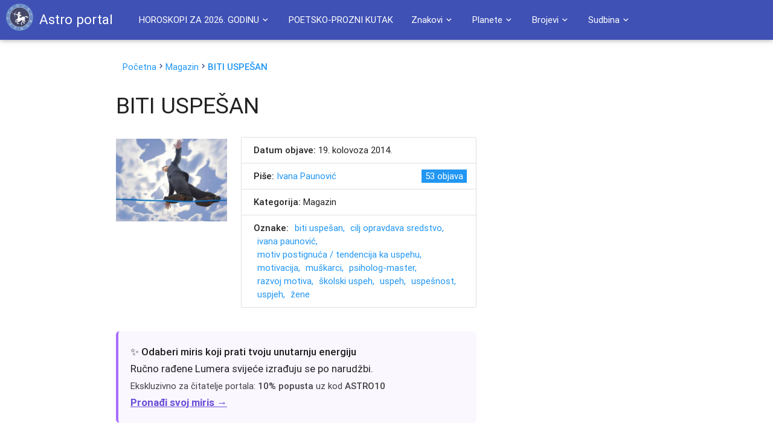

--- FILE ---
content_type: text/html; charset=UTF-8
request_url: https://astroportal.in/biti-uspesan/14017
body_size: 27898
content:

<!DOCTYPE html>
<html lang="en">
<head>
	<style>.async-hide { opacity: 0 !important} </style>
	<script>(function(a,s,y,n,c,h,i,d,e){s.className+=' '+y;h.start=1*new Date;
	h.end=i=function(){s.className=s.className.replace(RegExp(' ?'+y),'')};
	(a[n]=a[n]||[]).hide=h;setTimeout(function(){i();h.end=null},c);h.timeout=c;
	})(window,document.documentElement,'async-hide','dataLayer',4000,
	{'GTM-595R652':true});</script>

	<!-- Global site tag (gtag.js) - Google Analytics -->
	<script async src="https://www.googletagmanager.com/gtag/js?id=G-6KG7KQCSYV"></script>
	<script>
  		window.dataLayer = window.dataLayer || [];
  		function gtag(){dataLayer.push(arguments);}
  		gtag('js', new Date());

  		gtag('config', 'G-6KG7KQCSYV');
	</script>
	<meta property="fb:admins" content="1139094837" />
	<meta http-equiv="Content-Type" content="text/html; charset=UTF-8"/>
	<meta name="viewport" content="width=device-width, initial-scale=1, maximum-scale=1.0, user-scalable=no"/>
	<title>BITI USPEŠAN &raquo; Astro portal</title>
	<link rel="Shortcut icon" href="https://astroportal.in/favicon.ico">
	<meta name='robots' content='max-image-preview:large' />
<link rel='dns-prefetch' href='//ajax.googleapis.com' />
<link rel='dns-prefetch' href='//maxcdn.bootstrapcdn.com' />
<link rel='dns-prefetch' href='//fonts.googleapis.com' />
<link rel="alternate" title="oEmbed (JSON)" type="application/json+oembed" href="https://astroportal.in/wp-json/oembed/1.0/embed?url=https%3A%2F%2Fastroportal.in%2Fbiti-uspesan%2F14017" />
<link rel="alternate" title="oEmbed (XML)" type="text/xml+oembed" href="https://astroportal.in/wp-json/oembed/1.0/embed?url=https%3A%2F%2Fastroportal.in%2Fbiti-uspesan%2F14017&#038;format=xml" />
<style id='wp-img-auto-sizes-contain-inline-css' type='text/css'>
img:is([sizes=auto i],[sizes^="auto," i]){contain-intrinsic-size:3000px 1500px}
/*# sourceURL=wp-img-auto-sizes-contain-inline-css */
</style>
<style id='wp-emoji-styles-inline-css' type='text/css'>

	img.wp-smiley, img.emoji {
		display: inline !important;
		border: none !important;
		box-shadow: none !important;
		height: 1em !important;
		width: 1em !important;
		margin: 0 0.07em !important;
		vertical-align: -0.1em !important;
		background: none !important;
		padding: 0 !important;
	}
/*# sourceURL=wp-emoji-styles-inline-css */
</style>
<style id='wp-block-library-inline-css' type='text/css'>
:root{--wp-block-synced-color:#7a00df;--wp-block-synced-color--rgb:122,0,223;--wp-bound-block-color:var(--wp-block-synced-color);--wp-editor-canvas-background:#ddd;--wp-admin-theme-color:#007cba;--wp-admin-theme-color--rgb:0,124,186;--wp-admin-theme-color-darker-10:#006ba1;--wp-admin-theme-color-darker-10--rgb:0,107,160.5;--wp-admin-theme-color-darker-20:#005a87;--wp-admin-theme-color-darker-20--rgb:0,90,135;--wp-admin-border-width-focus:2px}@media (min-resolution:192dpi){:root{--wp-admin-border-width-focus:1.5px}}.wp-element-button{cursor:pointer}:root .has-very-light-gray-background-color{background-color:#eee}:root .has-very-dark-gray-background-color{background-color:#313131}:root .has-very-light-gray-color{color:#eee}:root .has-very-dark-gray-color{color:#313131}:root .has-vivid-green-cyan-to-vivid-cyan-blue-gradient-background{background:linear-gradient(135deg,#00d084,#0693e3)}:root .has-purple-crush-gradient-background{background:linear-gradient(135deg,#34e2e4,#4721fb 50%,#ab1dfe)}:root .has-hazy-dawn-gradient-background{background:linear-gradient(135deg,#faaca8,#dad0ec)}:root .has-subdued-olive-gradient-background{background:linear-gradient(135deg,#fafae1,#67a671)}:root .has-atomic-cream-gradient-background{background:linear-gradient(135deg,#fdd79a,#004a59)}:root .has-nightshade-gradient-background{background:linear-gradient(135deg,#330968,#31cdcf)}:root .has-midnight-gradient-background{background:linear-gradient(135deg,#020381,#2874fc)}:root{--wp--preset--font-size--normal:16px;--wp--preset--font-size--huge:42px}.has-regular-font-size{font-size:1em}.has-larger-font-size{font-size:2.625em}.has-normal-font-size{font-size:var(--wp--preset--font-size--normal)}.has-huge-font-size{font-size:var(--wp--preset--font-size--huge)}.has-text-align-center{text-align:center}.has-text-align-left{text-align:left}.has-text-align-right{text-align:right}.has-fit-text{white-space:nowrap!important}#end-resizable-editor-section{display:none}.aligncenter{clear:both}.items-justified-left{justify-content:flex-start}.items-justified-center{justify-content:center}.items-justified-right{justify-content:flex-end}.items-justified-space-between{justify-content:space-between}.screen-reader-text{border:0;clip-path:inset(50%);height:1px;margin:-1px;overflow:hidden;padding:0;position:absolute;width:1px;word-wrap:normal!important}.screen-reader-text:focus{background-color:#ddd;clip-path:none;color:#444;display:block;font-size:1em;height:auto;left:5px;line-height:normal;padding:15px 23px 14px;text-decoration:none;top:5px;width:auto;z-index:100000}html :where(.has-border-color){border-style:solid}html :where([style*=border-top-color]){border-top-style:solid}html :where([style*=border-right-color]){border-right-style:solid}html :where([style*=border-bottom-color]){border-bottom-style:solid}html :where([style*=border-left-color]){border-left-style:solid}html :where([style*=border-width]){border-style:solid}html :where([style*=border-top-width]){border-top-style:solid}html :where([style*=border-right-width]){border-right-style:solid}html :where([style*=border-bottom-width]){border-bottom-style:solid}html :where([style*=border-left-width]){border-left-style:solid}html :where(img[class*=wp-image-]){height:auto;max-width:100%}:where(figure){margin:0 0 1em}html :where(.is-position-sticky){--wp-admin--admin-bar--position-offset:var(--wp-admin--admin-bar--height,0px)}@media screen and (max-width:600px){html :where(.is-position-sticky){--wp-admin--admin-bar--position-offset:0px}}

/*# sourceURL=wp-block-library-inline-css */
</style><style id='global-styles-inline-css' type='text/css'>
:root{--wp--preset--aspect-ratio--square: 1;--wp--preset--aspect-ratio--4-3: 4/3;--wp--preset--aspect-ratio--3-4: 3/4;--wp--preset--aspect-ratio--3-2: 3/2;--wp--preset--aspect-ratio--2-3: 2/3;--wp--preset--aspect-ratio--16-9: 16/9;--wp--preset--aspect-ratio--9-16: 9/16;--wp--preset--color--black: #000000;--wp--preset--color--cyan-bluish-gray: #abb8c3;--wp--preset--color--white: #ffffff;--wp--preset--color--pale-pink: #f78da7;--wp--preset--color--vivid-red: #cf2e2e;--wp--preset--color--luminous-vivid-orange: #ff6900;--wp--preset--color--luminous-vivid-amber: #fcb900;--wp--preset--color--light-green-cyan: #7bdcb5;--wp--preset--color--vivid-green-cyan: #00d084;--wp--preset--color--pale-cyan-blue: #8ed1fc;--wp--preset--color--vivid-cyan-blue: #0693e3;--wp--preset--color--vivid-purple: #9b51e0;--wp--preset--gradient--vivid-cyan-blue-to-vivid-purple: linear-gradient(135deg,rgb(6,147,227) 0%,rgb(155,81,224) 100%);--wp--preset--gradient--light-green-cyan-to-vivid-green-cyan: linear-gradient(135deg,rgb(122,220,180) 0%,rgb(0,208,130) 100%);--wp--preset--gradient--luminous-vivid-amber-to-luminous-vivid-orange: linear-gradient(135deg,rgb(252,185,0) 0%,rgb(255,105,0) 100%);--wp--preset--gradient--luminous-vivid-orange-to-vivid-red: linear-gradient(135deg,rgb(255,105,0) 0%,rgb(207,46,46) 100%);--wp--preset--gradient--very-light-gray-to-cyan-bluish-gray: linear-gradient(135deg,rgb(238,238,238) 0%,rgb(169,184,195) 100%);--wp--preset--gradient--cool-to-warm-spectrum: linear-gradient(135deg,rgb(74,234,220) 0%,rgb(151,120,209) 20%,rgb(207,42,186) 40%,rgb(238,44,130) 60%,rgb(251,105,98) 80%,rgb(254,248,76) 100%);--wp--preset--gradient--blush-light-purple: linear-gradient(135deg,rgb(255,206,236) 0%,rgb(152,150,240) 100%);--wp--preset--gradient--blush-bordeaux: linear-gradient(135deg,rgb(254,205,165) 0%,rgb(254,45,45) 50%,rgb(107,0,62) 100%);--wp--preset--gradient--luminous-dusk: linear-gradient(135deg,rgb(255,203,112) 0%,rgb(199,81,192) 50%,rgb(65,88,208) 100%);--wp--preset--gradient--pale-ocean: linear-gradient(135deg,rgb(255,245,203) 0%,rgb(182,227,212) 50%,rgb(51,167,181) 100%);--wp--preset--gradient--electric-grass: linear-gradient(135deg,rgb(202,248,128) 0%,rgb(113,206,126) 100%);--wp--preset--gradient--midnight: linear-gradient(135deg,rgb(2,3,129) 0%,rgb(40,116,252) 100%);--wp--preset--font-size--small: 13px;--wp--preset--font-size--medium: 20px;--wp--preset--font-size--large: 36px;--wp--preset--font-size--x-large: 42px;--wp--preset--spacing--20: 0.44rem;--wp--preset--spacing--30: 0.67rem;--wp--preset--spacing--40: 1rem;--wp--preset--spacing--50: 1.5rem;--wp--preset--spacing--60: 2.25rem;--wp--preset--spacing--70: 3.38rem;--wp--preset--spacing--80: 5.06rem;--wp--preset--shadow--natural: 6px 6px 9px rgba(0, 0, 0, 0.2);--wp--preset--shadow--deep: 12px 12px 50px rgba(0, 0, 0, 0.4);--wp--preset--shadow--sharp: 6px 6px 0px rgba(0, 0, 0, 0.2);--wp--preset--shadow--outlined: 6px 6px 0px -3px rgb(255, 255, 255), 6px 6px rgb(0, 0, 0);--wp--preset--shadow--crisp: 6px 6px 0px rgb(0, 0, 0);}:where(.is-layout-flex){gap: 0.5em;}:where(.is-layout-grid){gap: 0.5em;}body .is-layout-flex{display: flex;}.is-layout-flex{flex-wrap: wrap;align-items: center;}.is-layout-flex > :is(*, div){margin: 0;}body .is-layout-grid{display: grid;}.is-layout-grid > :is(*, div){margin: 0;}:where(.wp-block-columns.is-layout-flex){gap: 2em;}:where(.wp-block-columns.is-layout-grid){gap: 2em;}:where(.wp-block-post-template.is-layout-flex){gap: 1.25em;}:where(.wp-block-post-template.is-layout-grid){gap: 1.25em;}.has-black-color{color: var(--wp--preset--color--black) !important;}.has-cyan-bluish-gray-color{color: var(--wp--preset--color--cyan-bluish-gray) !important;}.has-white-color{color: var(--wp--preset--color--white) !important;}.has-pale-pink-color{color: var(--wp--preset--color--pale-pink) !important;}.has-vivid-red-color{color: var(--wp--preset--color--vivid-red) !important;}.has-luminous-vivid-orange-color{color: var(--wp--preset--color--luminous-vivid-orange) !important;}.has-luminous-vivid-amber-color{color: var(--wp--preset--color--luminous-vivid-amber) !important;}.has-light-green-cyan-color{color: var(--wp--preset--color--light-green-cyan) !important;}.has-vivid-green-cyan-color{color: var(--wp--preset--color--vivid-green-cyan) !important;}.has-pale-cyan-blue-color{color: var(--wp--preset--color--pale-cyan-blue) !important;}.has-vivid-cyan-blue-color{color: var(--wp--preset--color--vivid-cyan-blue) !important;}.has-vivid-purple-color{color: var(--wp--preset--color--vivid-purple) !important;}.has-black-background-color{background-color: var(--wp--preset--color--black) !important;}.has-cyan-bluish-gray-background-color{background-color: var(--wp--preset--color--cyan-bluish-gray) !important;}.has-white-background-color{background-color: var(--wp--preset--color--white) !important;}.has-pale-pink-background-color{background-color: var(--wp--preset--color--pale-pink) !important;}.has-vivid-red-background-color{background-color: var(--wp--preset--color--vivid-red) !important;}.has-luminous-vivid-orange-background-color{background-color: var(--wp--preset--color--luminous-vivid-orange) !important;}.has-luminous-vivid-amber-background-color{background-color: var(--wp--preset--color--luminous-vivid-amber) !important;}.has-light-green-cyan-background-color{background-color: var(--wp--preset--color--light-green-cyan) !important;}.has-vivid-green-cyan-background-color{background-color: var(--wp--preset--color--vivid-green-cyan) !important;}.has-pale-cyan-blue-background-color{background-color: var(--wp--preset--color--pale-cyan-blue) !important;}.has-vivid-cyan-blue-background-color{background-color: var(--wp--preset--color--vivid-cyan-blue) !important;}.has-vivid-purple-background-color{background-color: var(--wp--preset--color--vivid-purple) !important;}.has-black-border-color{border-color: var(--wp--preset--color--black) !important;}.has-cyan-bluish-gray-border-color{border-color: var(--wp--preset--color--cyan-bluish-gray) !important;}.has-white-border-color{border-color: var(--wp--preset--color--white) !important;}.has-pale-pink-border-color{border-color: var(--wp--preset--color--pale-pink) !important;}.has-vivid-red-border-color{border-color: var(--wp--preset--color--vivid-red) !important;}.has-luminous-vivid-orange-border-color{border-color: var(--wp--preset--color--luminous-vivid-orange) !important;}.has-luminous-vivid-amber-border-color{border-color: var(--wp--preset--color--luminous-vivid-amber) !important;}.has-light-green-cyan-border-color{border-color: var(--wp--preset--color--light-green-cyan) !important;}.has-vivid-green-cyan-border-color{border-color: var(--wp--preset--color--vivid-green-cyan) !important;}.has-pale-cyan-blue-border-color{border-color: var(--wp--preset--color--pale-cyan-blue) !important;}.has-vivid-cyan-blue-border-color{border-color: var(--wp--preset--color--vivid-cyan-blue) !important;}.has-vivid-purple-border-color{border-color: var(--wp--preset--color--vivid-purple) !important;}.has-vivid-cyan-blue-to-vivid-purple-gradient-background{background: var(--wp--preset--gradient--vivid-cyan-blue-to-vivid-purple) !important;}.has-light-green-cyan-to-vivid-green-cyan-gradient-background{background: var(--wp--preset--gradient--light-green-cyan-to-vivid-green-cyan) !important;}.has-luminous-vivid-amber-to-luminous-vivid-orange-gradient-background{background: var(--wp--preset--gradient--luminous-vivid-amber-to-luminous-vivid-orange) !important;}.has-luminous-vivid-orange-to-vivid-red-gradient-background{background: var(--wp--preset--gradient--luminous-vivid-orange-to-vivid-red) !important;}.has-very-light-gray-to-cyan-bluish-gray-gradient-background{background: var(--wp--preset--gradient--very-light-gray-to-cyan-bluish-gray) !important;}.has-cool-to-warm-spectrum-gradient-background{background: var(--wp--preset--gradient--cool-to-warm-spectrum) !important;}.has-blush-light-purple-gradient-background{background: var(--wp--preset--gradient--blush-light-purple) !important;}.has-blush-bordeaux-gradient-background{background: var(--wp--preset--gradient--blush-bordeaux) !important;}.has-luminous-dusk-gradient-background{background: var(--wp--preset--gradient--luminous-dusk) !important;}.has-pale-ocean-gradient-background{background: var(--wp--preset--gradient--pale-ocean) !important;}.has-electric-grass-gradient-background{background: var(--wp--preset--gradient--electric-grass) !important;}.has-midnight-gradient-background{background: var(--wp--preset--gradient--midnight) !important;}.has-small-font-size{font-size: var(--wp--preset--font-size--small) !important;}.has-medium-font-size{font-size: var(--wp--preset--font-size--medium) !important;}.has-large-font-size{font-size: var(--wp--preset--font-size--large) !important;}.has-x-large-font-size{font-size: var(--wp--preset--font-size--x-large) !important;}
/*# sourceURL=global-styles-inline-css */
</style>

<style id='classic-theme-styles-inline-css' type='text/css'>
/*! This file is auto-generated */
.wp-block-button__link{color:#fff;background-color:#32373c;border-radius:9999px;box-shadow:none;text-decoration:none;padding:calc(.667em + 2px) calc(1.333em + 2px);font-size:1.125em}.wp-block-file__button{background:#32373c;color:#fff;text-decoration:none}
/*# sourceURL=/wp-includes/css/classic-themes.min.css */
</style>
<link rel='stylesheet' id='style-css' href='https://astroportal.in/wp-content/themes/astro-material/style.css?ver=6.9' type='text/css' media='all' />
<link rel='stylesheet' id='materialize-css' href='https://astroportal.in/wp-content/themes/astro-material/css/materialize.css?ver=6.9' type='text/css' media='all' />
<link rel='stylesheet' id='fontawesome-css' href='//maxcdn.bootstrapcdn.com/font-awesome/4.3.0/css/font-awesome.min.css?ver=6.9' type='text/css' media='all' />
<link rel='stylesheet' id='lato-css' href='//fonts.googleapis.com/css?family=Lato&#038;subset=latin-ext&#038;ver=6.9' type='text/css' media='all' />
<link rel='stylesheet' id='material_icons-css' href='https://fonts.googleapis.com/icon?family=Material+Icons&#038;ver=6.9' type='text/css' media='all' />
<script type="text/javascript" src="https://ajax.googleapis.com/ajax/libs/jquery/2.1.1/jquery.min.js" id="jquery-js"></script>

<!-- OG: 3.3.8 -->
<meta property="og:image" content="https://astroportal.in/wp-content/uploads/2014/08/IvanaUspeh.jpg"><meta property="og:image:secure_url" content="https://astroportal.in/wp-content/uploads/2014/08/IvanaUspeh.jpg"><meta property="og:image:width" content="438"><meta property="og:image:height" content="327"><meta property="og:image:alt" content="IvanaUspeh"><meta property="og:image:type" content="image/jpeg"><meta property="og:description" content="&nbsp; Svi ljudi imaju želje, ali one su često i izvor frustracija i nezadovoljstva, ako motivi koji uz njih stoje nisu pokrenuti i stavljeni u akciju."><meta property="og:type" content="article"><meta property="og:locale" content="hr"><meta property="og:site_name" content="Astro portal"><meta property="og:title" content="BITI USPEŠAN"><meta property="og:url" content="https://astroportal.in/biti-uspesan/14017"><meta property="og:updated_time" content="2014-08-19T17:28:46+00:00">
<meta property="article:tag" content="BITI USPEŠAN"><meta property="article:tag" content="Cilj opravdava sredstvo"><meta property="article:tag" content="Ivana Paunović"><meta property="article:tag" content="Motiv postignuća / Tendencija ka uspehu"><meta property="article:tag" content="Motivacija"><meta property="article:tag" content="muškarci"><meta property="article:tag" content="psiholog-master"><meta property="article:tag" content="Razvoj motiva"><meta property="article:tag" content="školski uspeh"><meta property="article:tag" content="uspeh"><meta property="article:tag" content="uspešnost"><meta property="article:tag" content="uspjeh"><meta property="article:tag" content="žene"><meta property="article:published_time" content="2014-08-19T17:26:05+00:00"><meta property="article:modified_time" content="2014-08-19T17:28:46+00:00"><meta property="article:section" content="Magazin"><meta property="article:author:first_name" content="Ivana"><meta property="article:author:last_name" content="Paunović"><meta property="article:author:username" content="Ivana Paunović">
<meta property="twitter:partner" content="ogwp"><meta property="twitter:card" content="summary"><meta property="twitter:image" content="https://astroportal.in/wp-content/uploads/2014/08/IvanaUspeh.jpg"><meta property="twitter:image:alt" content="IvanaUspeh"><meta property="twitter:title" content="BITI USPEŠAN"><meta property="twitter:description" content="&nbsp; Svi ljudi imaju želje, ali one su često i izvor frustracija i nezadovoljstva, ako motivi koji uz njih stoje nisu pokrenuti i stavljeni u akciju."><meta property="twitter:url" content="https://astroportal.in/biti-uspesan/14017"><meta property="twitter:label1" content="Reading time"><meta property="twitter:data1" content="9 minutes">
<meta itemprop="image" content="https://astroportal.in/wp-content/uploads/2014/08/IvanaUspeh.jpg"><meta itemprop="name" content="BITI USPEŠAN"><meta itemprop="description" content="&nbsp; Svi ljudi imaju želje, ali one su često i izvor frustracija i nezadovoljstva, ako motivi koji uz njih stoje nisu pokrenuti i stavljeni u akciju."><meta itemprop="datePublished" content="2014-08-19"><meta itemprop="dateModified" content="2014-08-19T17:28:46+00:00">
<meta property="profile:first_name" content="Ivana"><meta property="profile:last_name" content="Paunović"><meta property="profile:username" content="Ivana Paunović">
<!-- /OG -->

<link rel="https://api.w.org/" href="https://astroportal.in/wp-json/" /><link rel="alternate" title="JSON" type="application/json" href="https://astroportal.in/wp-json/wp/v2/posts/14017" /><link rel="EditURI" type="application/rsd+xml" title="RSD" href="https://astroportal.in/xmlrpc.php?rsd" />
<meta name="generator" content="WordPress 6.9" />
<link rel="canonical" href="https://astroportal.in/biti-uspesan/14017" />
<link rel='shortlink' href='https://astroportal.in/?p=14017' />
<meta property="fb:app_id" content="832728086855041"/>
	<script async src="https://pagead2.googlesyndication.com/pagead/js/adsbygoogle.js?client=ca-pub-2216743833391797"
     crossorigin="anonymous"></script>
</head>
<body>

	<div class="navbar-fixed">
		<nav class="" role="navigation">
		<a id="logo-container" href="/" class="brand-logo white-text"><img class="left" src="https://astroportal.in/wp-content/themes/astro-material/image/astro-logo.png" alt="Astro-portal - Logo"><span class="hide-on-small-only">Astro portal</span></a>
			<div class="nav-wrapper container">

								<ul id="menu-glavni-izbornik" class="right hide-on-med-and-down"><li id="menu-item-25553" class="menu-item menu-item-type-custom menu-item-object-custom menu-item-has-children menu-item-25553"><a href="#" class='waves-effect dropdown-button' data-activates="dropdown25553">HOROSKOPI ZA 2026. GODINU<i class="mdi-navigation-expand-more right mini"></i></a>
<ul id='dropdown25553' class="sub-menu dropdown-content">
	<li id="menu-item-35689" class="menu-item menu-item-type-post_type menu-item-object-post menu-item-35689"><a href="https://astroportal.in/veliki-godisnji-horoskop-za-2026/35686" class='waves-effect'>VELIKI GODIŠNJI HOROSKOP ZA 2026.</a></li>
<li class='divider'></li>	<li id="menu-item-35713" class="menu-item menu-item-type-post_type menu-item-object-post menu-item-35713"><a href="https://astroportal.in/djotis-godisnji-horoskop-za-2026/35706" class='waves-effect'>ĐJOTIŠ GODIŠNJI HOROSKOP ZA 2026.</a></li>
<li class='divider'></li>	<li id="menu-item-35700" class="menu-item menu-item-type-post_type menu-item-object-post menu-item-35700"><a href="https://astroportal.in/godisnji-tarot-za-2026/35690" class='waves-effect'>TAROT ZA 2026.</a></li>
<li class='divider'></li>	<li id="menu-item-35715" class="menu-item menu-item-type-post_type menu-item-object-post menu-item-35715"><a href="https://astroportal.in/svet-i-mi-u-2026-godini/35693" class='waves-effect'>SVET I MI U 2026. GODINI</a></li>
<li class='divider'></li>	<li id="menu-item-35723" class="menu-item menu-item-type-post_type menu-item-object-post menu-item-35723"><a href="https://astroportal.in/astroloska-analiza-2026-godina-bez-iluzija-godina-ostvarenja-dosad-gradenih-snova/35720" class='waves-effect'>ASTROLOŠKA ANALIZA 2026. – Godina ostvarenja snova</a></li>
<li class='divider'></li></ul>
</li>
<li class='divider'></li><li id="menu-item-1946" class="menu-item menu-item-type-custom menu-item-object-custom menu-item-1946"><a href="http://astroportal.in/kat/poetsko-prozni-kutak" class='waves-effect'>POETSKO-PROZNI KUTAK</a></li>
<li class='divider'></li><li id="menu-item-1960" class="menu-item menu-item-type-custom menu-item-object-custom menu-item-has-children menu-item-1960"><a href="#" class='waves-effect dropdown-button' data-activates="dropdown1960">Znakovi<i class="mdi-navigation-expand-more right mini"></i></a>
<ul id='dropdown1960' class="sub-menu dropdown-content">
	<li id="menu-item-3958" class="menu-item menu-item-type-custom menu-item-object-custom menu-item-3958"><a href="/planete-u-znaku-ovna" class='waves-effect'>Ovan</a></li>
<li class='divider'></li>	<li id="menu-item-12473" class="menu-item menu-item-type-custom menu-item-object-custom menu-item-12473"><a href="http://astroportal.in/planete-u-znaku-bika/12469" class='waves-effect'>Bik</a></li>
<li class='divider'></li>	<li id="menu-item-3956" class="menu-item menu-item-type-custom menu-item-object-custom menu-item-3956"><a href="/planete-u-znaku-strelca/3618" class='waves-effect'>Strelac</a></li>
<li class='divider'></li>	<li id="menu-item-3959" class="menu-item menu-item-type-custom menu-item-object-custom menu-item-3959"><a href="/planete-u-znaku-jarca" class='waves-effect'>Jarac</a></li>
<li class='divider'></li>	<li id="menu-item-3960" class="menu-item menu-item-type-custom menu-item-object-custom menu-item-3960"><a href="/planete-u-znaku-vodolije" class='waves-effect'>Vodolija</a></li>
<li class='divider'></li>	<li id="menu-item-3961" class="menu-item menu-item-type-custom menu-item-object-custom menu-item-3961"><a href="/ribe/2783" class='waves-effect'>Ribe</a></li>
<li class='divider'></li>	<li id="menu-item-3962" class="menu-item menu-item-type-custom menu-item-object-custom menu-item-3962"><a href="/bracni-partneri-po-znakovima/2522" class='waves-effect'>Bračni partneri &#8211; po znakovima</a></li>
<li class='divider'></li>	<li id="menu-item-3963" class="menu-item menu-item-type-custom menu-item-object-custom menu-item-3963"><a href="/put-duse-kroz-zodijak/2626" class='waves-effect'>Duša kroz znakove</a></li>
<li class='divider'></li>	<li id="menu-item-3965" class="menu-item menu-item-type-custom menu-item-object-custom menu-item-3965"><a href="/sta-pokloniti-po-horoskopskim-znakovima/3582" class='waves-effect'>Šta kojem znaku pokloniti</a></li>
<li class='divider'></li>	<li id="menu-item-3966" class="menu-item menu-item-type-custom menu-item-object-custom menu-item-3966"><a href="/zivotni-prostor-prema-horoskopskom-znaku/3657" class='waves-effect'>Životni prostor prema horoskopskom znaku</a></li>
<li class='divider'></li>	<li id="menu-item-3967" class="menu-item menu-item-type-custom menu-item-object-custom menu-item-3967"><a href="/drvece-u-astrologiji/3205" class='waves-effect'>Drveće u astrologiji</a></li>
<li class='divider'></li></ul>
</li>
<li class='divider'></li><li id="menu-item-1961" class="menu-item menu-item-type-custom menu-item-object-custom menu-item-has-children menu-item-1961"><a href="#" class='waves-effect dropdown-button' data-activates="dropdown1961">Planete<i class="mdi-navigation-expand-more right mini"></i></a>
<ul id='dropdown1961' class="sub-menu dropdown-content">
	<li id="menu-item-3946" class="menu-item menu-item-type-custom menu-item-object-custom menu-item-3946"><a href="/mesec-boravak-po-znakovima/2305" class='waves-effect'>Mesec &#8211; boravak po znakovima</a></li>
<li class='divider'></li>	<li id="menu-item-12513" class="menu-item menu-item-type-custom menu-item-object-custom menu-item-12513"><a href="http://astroportal.in/uticaj-merkura-po-poljima-i-bi-rijec/12508" class='waves-effect'>Merkur &#8211; po kućama</a></li>
<li class='divider'></li>	<li id="menu-item-3948" class="menu-item menu-item-type-custom menu-item-object-custom menu-item-3948"><a href="/venera-u-znacima-pogled-na-ljubav/2957" class='waves-effect'>Venera u znacima &#8211; pogled na ljubav</a></li>
<li class='divider'></li>	<li id="menu-item-3950" class="menu-item menu-item-type-custom menu-item-object-custom menu-item-3950"><a href="/venera-po-znacima-i-kucama/2649" class='waves-effect'>Venera &#8211; po znacima i kućama</a></li>
<li class='divider'></li>	<li id="menu-item-11137" class="menu-item menu-item-type-custom menu-item-object-custom menu-item-11137"><a href="http://astroportal.in/saturn/11132" class='waves-effect'>Saturn &#8211; po znakovima i kućama</a></li>
<li class='divider'></li>	<li id="menu-item-3952" class="menu-item menu-item-type-custom menu-item-object-custom menu-item-3952"><a href="/mars-po-znakovima/2315" class='waves-effect'>Mars &#8211; po znakovima</a></li>
<li class='divider'></li>	<li id="menu-item-12189" class="menu-item menu-item-type-custom menu-item-object-custom menu-item-12189"><a href="http://astroportal.in/uran-tanka-linija-izmedu-genija-i-ludaka/12183" class='waves-effect'>Uran &#8211; po kućama</a></li>
<li class='divider'></li>	<li id="menu-item-3944" class="menu-item menu-item-type-custom menu-item-object-custom menu-item-3944"><a href="/tranzit-urana-po-kucama/2499" class='waves-effect'>Tranzit Urana &#8211; po kućama</a></li>
<li class='divider'></li>	<li id="menu-item-3954" class="menu-item menu-item-type-custom menu-item-object-custom menu-item-3954"><a href="/retrogradne-planete/3367" class='waves-effect'>Retrogradne planete</a></li>
<li class='divider'></li>	<li id="menu-item-6799" class="menu-item menu-item-type-custom menu-item-object-custom menu-item-6799"><a title="(BETA PERSEI)" href="http://astroportal.in/algol-beta-persei-fiksna-zvezda/6532" class='waves-effect'>Algol &#8211; sa planetama</a></li>
<li class='divider'></li>	<li id="menu-item-10332" class="menu-item menu-item-type-custom menu-item-object-custom menu-item-10332"><a href="http://astroportal.in/hiron-po-znakovima/10325" class='waves-effect'>Hiron &#8211; po znakovima i kućama</a></li>
<li class='divider'></li>	<li id="menu-item-3953" class="menu-item menu-item-type-custom menu-item-object-custom menu-item-3953"><a href="/lilit-po-znakovima/2417" class='waves-effect'>Lilit &#8211; po znakovima</a></li>
<li class='divider'></li>	<li id="menu-item-12383" class="menu-item menu-item-type-custom menu-item-object-custom menu-item-12383"><a href="http://astroportal.in/fortuna-po-znacima-i-poljima/12379" class='waves-effect'>Fortuna – po znacima i poljima</a></li>
<li class='divider'></li>	<li id="menu-item-16490" class="menu-item menu-item-type-custom menu-item-object-custom menu-item-16490"><a href="http://astroportal.in/pluton-otrov-se-cuva-u-malim-bocicama/16486" class='waves-effect'>Pluton &#8211; po kućama</a></li>
<li class='divider'></li></ul>
</li>
<li class='divider'></li><li id="menu-item-1962" class="menu-item menu-item-type-custom menu-item-object-custom menu-item-has-children menu-item-1962"><a href="#" class='waves-effect dropdown-button' data-activates="dropdown1962">Brojevi<i class="mdi-navigation-expand-more right mini"></i></a>
<ul id='dropdown1962' class="sub-menu dropdown-content">
	<li id="menu-item-3968" class="menu-item menu-item-type-custom menu-item-object-custom menu-item-3968"><a href="/magija-brojeva-isprobajte-je/3478" class='waves-effect'>Magija brojeva</a></li>
<li class='divider'></li>	<li id="menu-item-19939" class="menu-item menu-item-type-custom menu-item-object-custom menu-item-19939"><a href="http://astroportal.in/tajni-broj/19935" class='waves-effect'>Tajni broj</a></li>
<li class='divider'></li>	<li id="menu-item-3970" class="menu-item menu-item-type-custom menu-item-object-custom menu-item-3970"><a href="/bioritamski-broj/3396" class='waves-effect'>Bioritamski broj</a></li>
<li class='divider'></li>	<li id="menu-item-8706" class="menu-item menu-item-type-custom menu-item-object-custom menu-item-8706"><a href="http://http://astroportal.in/generacijski-broj/8699" class='waves-effect'>Generacijski broj</a></li>
<li class='divider'></li>	<li id="menu-item-3971" class="menu-item menu-item-type-custom menu-item-object-custom menu-item-3971"><a href="/izrazajni-broj/3408" class='waves-effect'>Izražajni broj</a></li>
<li class='divider'></li>	<li id="menu-item-3969" class="menu-item menu-item-type-custom menu-item-object-custom menu-item-3969"><a href="/licni-broj-zivotni-put/3531" class='waves-effect'>Lični broj</a></li>
<li class='divider'></li>	<li id="menu-item-11651" class="menu-item menu-item-type-custom menu-item-object-custom menu-item-11651"><a href="http://astroportal.in/skriveni-broj/11643" class='waves-effect'>Skriveni broj</a></li>
<li class='divider'></li>	<li id="menu-item-12964" class="menu-item menu-item-type-custom menu-item-object-custom menu-item-12964"><a href="http://astroportal.in/izracunajte-svoje-sretne-brojeve/12961" class='waves-effect'>Sretni brojevi</a></li>
<li class='divider'></li>	<li id="menu-item-3973" class="menu-item menu-item-type-custom menu-item-object-custom menu-item-3973"><a href="/znacenje-imena-vas-sretan-broj/3418" class='waves-effect'>Značenje imena &#8211; Vaš sretan broj</a></li>
<li class='divider'></li>	<li id="menu-item-3974" class="menu-item menu-item-type-custom menu-item-object-custom menu-item-3974"><a href="/dani-u-nedelji/3509" class='waves-effect'>Dani u nedelji</a></li>
<li class='divider'></li>	<li id="menu-item-10514" class="menu-item menu-item-type-custom menu-item-object-custom menu-item-10514"><a href="http://astroportal.in/koji-je-tvoj-kua-broj/10491" class='waves-effect'>Kua broj &#8211; tablica</a></li>
<li class='divider'></li>	<li id="menu-item-12816" class="menu-item menu-item-type-custom menu-item-object-custom menu-item-12816"><a href="http://astroportal.in/feng-shui-ljubav-i-kua-formula/12810" class='waves-effect'>Kua broj &#8211; ljubav</a></li>
<li class='divider'></li>	<li id="menu-item-16162" class="menu-item menu-item-type-custom menu-item-object-custom menu-item-16162"><a href="http://astroportal.in/uvod-u-numeromedicinu/16158" class='waves-effect'>Numeromedicina</a></li>
<li class='divider'></li></ul>
</li>
<li class='divider'></li><li id="menu-item-1963" class="menu-item menu-item-type-custom menu-item-object-custom menu-item-has-children menu-item-1963"><a href="#" class='waves-effect dropdown-button' data-activates="dropdown1963">Sudbina<i class="mdi-navigation-expand-more right mini"></i></a>
<ul id='dropdown1963' class="sub-menu dropdown-content">
	<li id="menu-item-3975" class="menu-item menu-item-type-custom menu-item-object-custom menu-item-3975"><a href="/sudbina-po-satu-i-danu-roenja/2000" class='waves-effect'>Sudbina &#8211; po satu i danu rođenja</a></li>
<li class='divider'></li>	<li id="menu-item-3976" class="menu-item menu-item-type-custom menu-item-object-custom menu-item-3976"><a href="/pogaanje-sudbine-arobni-pentagram/2002" class='waves-effect'>Pogađanje sudbine &#8211; čarobni pantagram</a></li>
<li class='divider'></li>	<li id="menu-item-3977" class="menu-item menu-item-type-custom menu-item-object-custom menu-item-3977"><a href="/nagovjestaji-buducnosti/1996" class='waves-effect'>Nagovještaji budućnosti</a></li>
<li class='divider'></li>	<li id="menu-item-3978" class="menu-item menu-item-type-custom menu-item-object-custom menu-item-3978"><a href="/narodna-medicina/1998" class='waves-effect'>Narodna medicina</a></li>
<li class='divider'></li>	<li id="menu-item-3979" class="menu-item menu-item-type-custom menu-item-object-custom menu-item-3979"><a href="/gatanje-iz-kave/2032" class='waves-effect'>Gatanje iz kave</a></li>
<li class='divider'></li>	<li id="menu-item-3980" class="menu-item menu-item-type-custom menu-item-object-custom menu-item-3980"><a href="/satnica-kihalica-zijevalica/2031" class='waves-effect'>Satnica &#8211; kihalica &#8211; zijevalica</a></li>
<li class='divider'></li>	<li id="menu-item-3982" class="menu-item menu-item-type-custom menu-item-object-custom menu-item-3982"><a href="/sedam-duhovnih-zakona-uspjeha/3414" class='waves-effect'>Sedam duhovnih zakona uspjeha</a></li>
<li class='divider'></li>	<li id="menu-item-11776" class="menu-item menu-item-type-custom menu-item-object-custom menu-item-11776"><a href="http://astroportal.in/afrodizijak/11769" class='waves-effect'>AFRODIZIJACI</a></li>
<li class='divider'></li></ul>
</li>
<li class='divider'></li><li id="menu-item-1964" class="menu-item menu-item-type-custom menu-item-object-custom menu-item-has-children menu-item-1964"><a href="#" class='waves-effect dropdown-button' data-activates="dropdown1964">Razno<i class="mdi-navigation-expand-more right mini"></i></a>
<ul id='dropdown1964' class="sub-menu dropdown-content">
	<li id="menu-item-3984" class="menu-item menu-item-type-custom menu-item-object-custom menu-item-3984"><a href="/tablica-sto-ste-u-podznaku/2337" class='waves-effect'>Tablica &#8211; što ste u podznaku</a></li>
<li class='divider'></li>	<li id="menu-item-3985" class="menu-item menu-item-type-custom menu-item-object-custom menu-item-3985"><a href="/ascendent-po-znakovima/2300" class='waves-effect'>Ascendent &#8211; po znakovima</a></li>
<li class='divider'></li>	<li id="menu-item-3986" class="menu-item menu-item-type-custom menu-item-object-custom menu-item-3986"><a href="/vladari-polja/3340" class='waves-effect'>Vladari polja</a></li>
<li class='divider'></li>	<li id="menu-item-3987" class="menu-item menu-item-type-custom menu-item-object-custom menu-item-3987"><a href="/astroloske-kuce/2296" class='waves-effect'>Astrološke kuće</a></li>
<li class='divider'></li>	<li id="menu-item-3988" class="menu-item menu-item-type-custom menu-item-object-custom menu-item-3988"><a href="/fiksne-zvezde/2559" class='waves-effect'>Fiksne zvezde</a></li>
<li class='divider'></li>	<li id="menu-item-12940" class="menu-item menu-item-type-custom menu-item-object-custom menu-item-12940"><a href="http://astroportal.in/posrnula-madona-prica-o-zosmi/12937" class='waves-effect'>Zosma</a></li>
<li class='divider'></li>	<li id="menu-item-3989" class="menu-item menu-item-type-custom menu-item-object-custom menu-item-3989"><a href="/lunarni-cvorovi/2620" class='waves-effect'>Lunarni čvorovi</a></li>
<li class='divider'></li>	<li id="menu-item-10811" class="menu-item menu-item-type-custom menu-item-object-custom menu-item-10811"><a href="http://astroportal.in/nocno-nebo/10806" class='waves-effect'>Noćno nebo</a></li>
<li class='divider'></li>	<li id="menu-item-10917" class="menu-item menu-item-type-custom menu-item-object-custom menu-item-10917"><a href="http://astroportal.in/astro-terminologija-izrazi-koji-su-cesto-u-upotrebi/10913" class='waves-effect'>Astrološki rečnik</a></li>
<li class='divider'></li>	<li id="menu-item-14973" class="menu-item menu-item-type-custom menu-item-object-custom menu-item-14973"><a href="http://astroportal.in/astroloski-izrazi-u-svakodnevnom-govoru/14964" class='waves-effect'>Svakodnevni astro izrazi</a></li>
<li class='divider'></li></ul>
</li>
<li class='divider'></li></ul>

								<ul id="nav-mobile" class="side-nav hide-on-mid-and-up"><li class="menu-item menu-item-type-custom menu-item-object-custom menu-item-has-children menu-item-25553 no-padding"><a href="#" class='collapsible-header custom-collapsible-header no-padding waves-effect owfh' data-activates="dropdown25553">HOROSKOPI ZA 2026. GODINU<i class="mdi-navigation-expand-more mini"></i></a>
<ul id='dropdown25553' class="sub-menu collapsible-body no-padding">
	<li class="menu-item menu-item-type-post_type menu-item-object-post menu-item-35689 no-padding"><a href="https://astroportal.in/veliki-godisnji-horoskop-za-2026/35686">VELIKI GODIŠNJI HOROSKOP ZA 2026.</a></li>
<li class='divider'></li>	<li class="menu-item menu-item-type-post_type menu-item-object-post menu-item-35713 no-padding"><a href="https://astroportal.in/djotis-godisnji-horoskop-za-2026/35706">ĐJOTIŠ GODIŠNJI HOROSKOP ZA 2026.</a></li>
<li class='divider'></li>	<li class="menu-item menu-item-type-post_type menu-item-object-post menu-item-35700 no-padding"><a href="https://astroportal.in/godisnji-tarot-za-2026/35690">TAROT ZA 2026.</a></li>
<li class='divider'></li>	<li class="menu-item menu-item-type-post_type menu-item-object-post menu-item-35715 no-padding"><a href="https://astroportal.in/svet-i-mi-u-2026-godini/35693">SVET I MI U 2026. GODINI</a></li>
<li class='divider'></li>	<li class="menu-item menu-item-type-post_type menu-item-object-post menu-item-35723 no-padding"><a href="https://astroportal.in/astroloska-analiza-2026-godina-bez-iluzija-godina-ostvarenja-dosad-gradenih-snova/35720">ASTROLOŠKA ANALIZA 2026. – Godina ostvarenja snova</a></li>
<li class='divider'></li></ul>
</li>
<li class='divider'></li><li class="menu-item menu-item-type-custom menu-item-object-custom menu-item-1946 no-padding"><a href="http://astroportal.in/kat/poetsko-prozni-kutak">POETSKO-PROZNI KUTAK</a></li>
<li class='divider'></li><li class="menu-item menu-item-type-custom menu-item-object-custom menu-item-has-children menu-item-1960 no-padding"><a href="#" class='collapsible-header custom-collapsible-header no-padding waves-effect owfh' data-activates="dropdown1960">Znakovi<i class="mdi-navigation-expand-more mini"></i></a>
<ul id='dropdown1960' class="sub-menu collapsible-body no-padding">
	<li class="menu-item menu-item-type-custom menu-item-object-custom menu-item-3958 no-padding"><a href="/planete-u-znaku-ovna">Ovan</a></li>
<li class='divider'></li>	<li class="menu-item menu-item-type-custom menu-item-object-custom menu-item-12473 no-padding"><a href="http://astroportal.in/planete-u-znaku-bika/12469">Bik</a></li>
<li class='divider'></li>	<li class="menu-item menu-item-type-custom menu-item-object-custom menu-item-3956 no-padding"><a href="/planete-u-znaku-strelca/3618">Strelac</a></li>
<li class='divider'></li>	<li class="menu-item menu-item-type-custom menu-item-object-custom menu-item-3959 no-padding"><a href="/planete-u-znaku-jarca">Jarac</a></li>
<li class='divider'></li>	<li class="menu-item menu-item-type-custom menu-item-object-custom menu-item-3960 no-padding"><a href="/planete-u-znaku-vodolije">Vodolija</a></li>
<li class='divider'></li>	<li class="menu-item menu-item-type-custom menu-item-object-custom menu-item-3961 no-padding"><a href="/ribe/2783">Ribe</a></li>
<li class='divider'></li>	<li class="menu-item menu-item-type-custom menu-item-object-custom menu-item-3962 no-padding"><a href="/bracni-partneri-po-znakovima/2522">Bračni partneri &#8211; po znakovima</a></li>
<li class='divider'></li>	<li class="menu-item menu-item-type-custom menu-item-object-custom menu-item-3963 no-padding"><a href="/put-duse-kroz-zodijak/2626">Duša kroz znakove</a></li>
<li class='divider'></li>	<li class="menu-item menu-item-type-custom menu-item-object-custom menu-item-3965 no-padding"><a href="/sta-pokloniti-po-horoskopskim-znakovima/3582">Šta kojem znaku pokloniti</a></li>
<li class='divider'></li>	<li class="menu-item menu-item-type-custom menu-item-object-custom menu-item-3966 no-padding"><a href="/zivotni-prostor-prema-horoskopskom-znaku/3657">Životni prostor prema horoskopskom znaku</a></li>
<li class='divider'></li>	<li class="menu-item menu-item-type-custom menu-item-object-custom menu-item-3967 no-padding"><a href="/drvece-u-astrologiji/3205">Drveće u astrologiji</a></li>
<li class='divider'></li></ul>
</li>
<li class='divider'></li><li class="menu-item menu-item-type-custom menu-item-object-custom menu-item-has-children menu-item-1961 no-padding"><a href="#" class='collapsible-header custom-collapsible-header no-padding waves-effect owfh' data-activates="dropdown1961">Planete<i class="mdi-navigation-expand-more mini"></i></a>
<ul id='dropdown1961' class="sub-menu collapsible-body no-padding">
	<li class="menu-item menu-item-type-custom menu-item-object-custom menu-item-3946 no-padding"><a href="/mesec-boravak-po-znakovima/2305">Mesec &#8211; boravak po znakovima</a></li>
<li class='divider'></li>	<li class="menu-item menu-item-type-custom menu-item-object-custom menu-item-12513 no-padding"><a href="http://astroportal.in/uticaj-merkura-po-poljima-i-bi-rijec/12508">Merkur &#8211; po kućama</a></li>
<li class='divider'></li>	<li class="menu-item menu-item-type-custom menu-item-object-custom menu-item-3948 no-padding"><a href="/venera-u-znacima-pogled-na-ljubav/2957">Venera u znacima &#8211; pogled na ljubav</a></li>
<li class='divider'></li>	<li class="menu-item menu-item-type-custom menu-item-object-custom menu-item-3950 no-padding"><a href="/venera-po-znacima-i-kucama/2649">Venera &#8211; po znacima i kućama</a></li>
<li class='divider'></li>	<li class="menu-item menu-item-type-custom menu-item-object-custom menu-item-11137 no-padding"><a href="http://astroportal.in/saturn/11132">Saturn &#8211; po znakovima i kućama</a></li>
<li class='divider'></li>	<li class="menu-item menu-item-type-custom menu-item-object-custom menu-item-3952 no-padding"><a href="/mars-po-znakovima/2315">Mars &#8211; po znakovima</a></li>
<li class='divider'></li>	<li class="menu-item menu-item-type-custom menu-item-object-custom menu-item-12189 no-padding"><a href="http://astroportal.in/uran-tanka-linija-izmedu-genija-i-ludaka/12183">Uran &#8211; po kućama</a></li>
<li class='divider'></li>	<li class="menu-item menu-item-type-custom menu-item-object-custom menu-item-3944 no-padding"><a href="/tranzit-urana-po-kucama/2499">Tranzit Urana &#8211; po kućama</a></li>
<li class='divider'></li>	<li class="menu-item menu-item-type-custom menu-item-object-custom menu-item-3954 no-padding"><a href="/retrogradne-planete/3367">Retrogradne planete</a></li>
<li class='divider'></li>	<li class="menu-item menu-item-type-custom menu-item-object-custom menu-item-6799 no-padding"><a title="(BETA PERSEI)" href="http://astroportal.in/algol-beta-persei-fiksna-zvezda/6532">Algol &#8211; sa planetama</a></li>
<li class='divider'></li>	<li class="menu-item menu-item-type-custom menu-item-object-custom menu-item-10332 no-padding"><a href="http://astroportal.in/hiron-po-znakovima/10325">Hiron &#8211; po znakovima i kućama</a></li>
<li class='divider'></li>	<li class="menu-item menu-item-type-custom menu-item-object-custom menu-item-3953 no-padding"><a href="/lilit-po-znakovima/2417">Lilit &#8211; po znakovima</a></li>
<li class='divider'></li>	<li class="menu-item menu-item-type-custom menu-item-object-custom menu-item-12383 no-padding"><a href="http://astroportal.in/fortuna-po-znacima-i-poljima/12379">Fortuna – po znacima i poljima</a></li>
<li class='divider'></li>	<li class="menu-item menu-item-type-custom menu-item-object-custom menu-item-16490 no-padding"><a href="http://astroportal.in/pluton-otrov-se-cuva-u-malim-bocicama/16486">Pluton &#8211; po kućama</a></li>
<li class='divider'></li></ul>
</li>
<li class='divider'></li><li class="menu-item menu-item-type-custom menu-item-object-custom menu-item-has-children menu-item-1962 no-padding"><a href="#" class='collapsible-header custom-collapsible-header no-padding waves-effect owfh' data-activates="dropdown1962">Brojevi<i class="mdi-navigation-expand-more mini"></i></a>
<ul id='dropdown1962' class="sub-menu collapsible-body no-padding">
	<li class="menu-item menu-item-type-custom menu-item-object-custom menu-item-3968 no-padding"><a href="/magija-brojeva-isprobajte-je/3478">Magija brojeva</a></li>
<li class='divider'></li>	<li class="menu-item menu-item-type-custom menu-item-object-custom menu-item-19939 no-padding"><a href="http://astroportal.in/tajni-broj/19935">Tajni broj</a></li>
<li class='divider'></li>	<li class="menu-item menu-item-type-custom menu-item-object-custom menu-item-3970 no-padding"><a href="/bioritamski-broj/3396">Bioritamski broj</a></li>
<li class='divider'></li>	<li class="menu-item menu-item-type-custom menu-item-object-custom menu-item-8706 no-padding"><a href="http://http://astroportal.in/generacijski-broj/8699">Generacijski broj</a></li>
<li class='divider'></li>	<li class="menu-item menu-item-type-custom menu-item-object-custom menu-item-3971 no-padding"><a href="/izrazajni-broj/3408">Izražajni broj</a></li>
<li class='divider'></li>	<li class="menu-item menu-item-type-custom menu-item-object-custom menu-item-3969 no-padding"><a href="/licni-broj-zivotni-put/3531">Lični broj</a></li>
<li class='divider'></li>	<li class="menu-item menu-item-type-custom menu-item-object-custom menu-item-11651 no-padding"><a href="http://astroportal.in/skriveni-broj/11643">Skriveni broj</a></li>
<li class='divider'></li>	<li class="menu-item menu-item-type-custom menu-item-object-custom menu-item-12964 no-padding"><a href="http://astroportal.in/izracunajte-svoje-sretne-brojeve/12961">Sretni brojevi</a></li>
<li class='divider'></li>	<li class="menu-item menu-item-type-custom menu-item-object-custom menu-item-3973 no-padding"><a href="/znacenje-imena-vas-sretan-broj/3418">Značenje imena &#8211; Vaš sretan broj</a></li>
<li class='divider'></li>	<li class="menu-item menu-item-type-custom menu-item-object-custom menu-item-3974 no-padding"><a href="/dani-u-nedelji/3509">Dani u nedelji</a></li>
<li class='divider'></li>	<li class="menu-item menu-item-type-custom menu-item-object-custom menu-item-10514 no-padding"><a href="http://astroportal.in/koji-je-tvoj-kua-broj/10491">Kua broj &#8211; tablica</a></li>
<li class='divider'></li>	<li class="menu-item menu-item-type-custom menu-item-object-custom menu-item-12816 no-padding"><a href="http://astroportal.in/feng-shui-ljubav-i-kua-formula/12810">Kua broj &#8211; ljubav</a></li>
<li class='divider'></li>	<li class="menu-item menu-item-type-custom menu-item-object-custom menu-item-16162 no-padding"><a href="http://astroportal.in/uvod-u-numeromedicinu/16158">Numeromedicina</a></li>
<li class='divider'></li></ul>
</li>
<li class='divider'></li><li class="menu-item menu-item-type-custom menu-item-object-custom menu-item-has-children menu-item-1963 no-padding"><a href="#" class='collapsible-header custom-collapsible-header no-padding waves-effect owfh' data-activates="dropdown1963">Sudbina<i class="mdi-navigation-expand-more mini"></i></a>
<ul id='dropdown1963' class="sub-menu collapsible-body no-padding">
	<li class="menu-item menu-item-type-custom menu-item-object-custom menu-item-3975 no-padding"><a href="/sudbina-po-satu-i-danu-roenja/2000">Sudbina &#8211; po satu i danu rođenja</a></li>
<li class='divider'></li>	<li class="menu-item menu-item-type-custom menu-item-object-custom menu-item-3976 no-padding"><a href="/pogaanje-sudbine-arobni-pentagram/2002">Pogađanje sudbine &#8211; čarobni pantagram</a></li>
<li class='divider'></li>	<li class="menu-item menu-item-type-custom menu-item-object-custom menu-item-3977 no-padding"><a href="/nagovjestaji-buducnosti/1996">Nagovještaji budućnosti</a></li>
<li class='divider'></li>	<li class="menu-item menu-item-type-custom menu-item-object-custom menu-item-3978 no-padding"><a href="/narodna-medicina/1998">Narodna medicina</a></li>
<li class='divider'></li>	<li class="menu-item menu-item-type-custom menu-item-object-custom menu-item-3979 no-padding"><a href="/gatanje-iz-kave/2032">Gatanje iz kave</a></li>
<li class='divider'></li>	<li class="menu-item menu-item-type-custom menu-item-object-custom menu-item-3980 no-padding"><a href="/satnica-kihalica-zijevalica/2031">Satnica &#8211; kihalica &#8211; zijevalica</a></li>
<li class='divider'></li>	<li class="menu-item menu-item-type-custom menu-item-object-custom menu-item-3982 no-padding"><a href="/sedam-duhovnih-zakona-uspjeha/3414">Sedam duhovnih zakona uspjeha</a></li>
<li class='divider'></li>	<li class="menu-item menu-item-type-custom menu-item-object-custom menu-item-11776 no-padding"><a href="http://astroportal.in/afrodizijak/11769">AFRODIZIJACI</a></li>
<li class='divider'></li></ul>
</li>
<li class='divider'></li><li class="menu-item menu-item-type-custom menu-item-object-custom menu-item-has-children menu-item-1964 no-padding"><a href="#" class='collapsible-header custom-collapsible-header no-padding waves-effect owfh' data-activates="dropdown1964">Razno<i class="mdi-navigation-expand-more mini"></i></a>
<ul id='dropdown1964' class="sub-menu collapsible-body no-padding">
	<li class="menu-item menu-item-type-custom menu-item-object-custom menu-item-3984 no-padding"><a href="/tablica-sto-ste-u-podznaku/2337">Tablica &#8211; što ste u podznaku</a></li>
<li class='divider'></li>	<li class="menu-item menu-item-type-custom menu-item-object-custom menu-item-3985 no-padding"><a href="/ascendent-po-znakovima/2300">Ascendent &#8211; po znakovima</a></li>
<li class='divider'></li>	<li class="menu-item menu-item-type-custom menu-item-object-custom menu-item-3986 no-padding"><a href="/vladari-polja/3340">Vladari polja</a></li>
<li class='divider'></li>	<li class="menu-item menu-item-type-custom menu-item-object-custom menu-item-3987 no-padding"><a href="/astroloske-kuce/2296">Astrološke kuće</a></li>
<li class='divider'></li>	<li class="menu-item menu-item-type-custom menu-item-object-custom menu-item-3988 no-padding"><a href="/fiksne-zvezde/2559">Fiksne zvezde</a></li>
<li class='divider'></li>	<li class="menu-item menu-item-type-custom menu-item-object-custom menu-item-12940 no-padding"><a href="http://astroportal.in/posrnula-madona-prica-o-zosmi/12937">Zosma</a></li>
<li class='divider'></li>	<li class="menu-item menu-item-type-custom menu-item-object-custom menu-item-3989 no-padding"><a href="/lunarni-cvorovi/2620">Lunarni čvorovi</a></li>
<li class='divider'></li>	<li class="menu-item menu-item-type-custom menu-item-object-custom menu-item-10811 no-padding"><a href="http://astroportal.in/nocno-nebo/10806">Noćno nebo</a></li>
<li class='divider'></li>	<li class="menu-item menu-item-type-custom menu-item-object-custom menu-item-10917 no-padding"><a href="http://astroportal.in/astro-terminologija-izrazi-koji-su-cesto-u-upotrebi/10913">Astrološki rečnik</a></li>
<li class='divider'></li>	<li class="menu-item menu-item-type-custom menu-item-object-custom menu-item-14973 no-padding"><a href="http://astroportal.in/astroloski-izrazi-u-svakodnevnom-govoru/14964">Svakodnevni astro izrazi</a></li>
<li class='divider'></li></ul>
</li>
<li class='divider'></li></ul>
				<a href="#" data-activates="nav-mobile" class="button-collapse white-text"><i class="mdi-navigation-menu"></i></a>
			</div>
		</nav>
	</div>

	<!-- <div class="container">
		<div class="collection" style="background: #ed458e; color: white">
			<a href="https://amelie.studio" class="collection-item"  style="background: #ed458e; color: white">
            <strong>NAGRADNAO DARIVANJE: Amelie Adventski kalendar</strong> - Igraj i osvoji poklon svaki dan. Svi sudionici kvalificiraju se za izvlačenje glavne nagrade na sam Božić.
            <br>
            Glavna nagrada: Kozmetički adventski kalendar
				<span class="badge"><i class="material-icons" style="color: white">card_giftcard</i></span>
			</a>
		</div>
	</div> -->

	<div class="row container no-padding">

		<section class="col s12 m12 l8">

			<div class="row">
				<div class="col">
					<ul id="breadcrumbs" class="breadcrumbs"><li class="item-home"><a class="bread-link bread-home" href="https://astroportal.in" title="Početna">Početna</a></li><li class="separator separator-home"> <i class="mdi-navigation-chevron-right"></i> </li><li class="item-cat item-cat-144 item-cat-magazin"><a class="bread-cat bread-cat-144 bread-cat-magazin" href="https://astroportal.in/kat/magazin" title="Magazin">Magazin</a></li><li class="separator separator-144"> <i class="mdi-navigation-chevron-right"></i> </li><li class="item-current item-14017"><strong class="bread-current bread-14017" title="BITI USPEŠAN">BITI USPEŠAN</strong></li></ul>				</div>
			</div>

			
				<h1 class="archive-title"></h1>

				
				
				<article class="row category-page-post post " id="post-14017" itemscope itemtype="http://schema.org/Article">
					<h1 class="single-post-title">BITI USPEŠAN</h1>
					<div class="post-info row">
						<div class="left col s12 m12 l4"><center><img width="438" height="327" src="https://astroportal.in/wp-content/uploads/2014/08/IvanaUspeh.jpg" class="responsive-img post-thumb materialboxed whitespaced wp-post-image" alt="" decoding="async" fetchpriority="high" srcset="https://astroportal.in/wp-content/uploads/2014/08/IvanaUspeh.jpg 438w, https://astroportal.in/wp-content/uploads/2014/08/IvanaUspeh-301x225.jpg 301w, https://astroportal.in/wp-content/uploads/2014/08/IvanaUspeh-67x50.jpg 67w, https://astroportal.in/wp-content/uploads/2014/08/IvanaUspeh-134x100.jpg 134w, https://astroportal.in/wp-content/uploads/2014/08/IvanaUspeh-320x239.jpg 320w" sizes="(max-width: 438px) 100vw, 438px" /></center></div>
						<div class="col s12 m12 l8"><ul class="collection" style="width: auto;">
							<li class="post-info collection-item"><strong>Datum objave:</strong> 19. kolovoza 2014.</li>
							<li class="post-info collection-item"><strong>Piše: </strong><a href="https://astroportal.in/author/ivana-paunovic" title="Objave od: Ivana Paunović" rel="author">Ivana Paunović</a> <a href="https://astroportal.in/author/ivana-paunovic"><span class="author-posts badge">53</span></a></li>
							<li class="post-info collection-item"><strong>Kategorija:</strong> Magazin</li>
							<li class="post-info collection-item"><strong>Oznake: <a href="https://astroportal.in/tag/biti-uspesan" rel="tag">BITI USPEŠAN</a><a href="https://astroportal.in/tag/cilj-opravdava-sredstvo" rel="tag">Cilj opravdava sredstvo</a><a href="https://astroportal.in/tag/ivana-paunovic" rel="tag">Ivana Paunović</a><a href="https://astroportal.in/tag/motiv-postignuca-tendencija-ka-uspehu" rel="tag">Motiv postignuća / Tendencija ka uspehu</a><a href="https://astroportal.in/tag/motivacija" rel="tag">Motivacija</a><a href="https://astroportal.in/tag/muskarci" rel="tag">muškarci</a><a href="https://astroportal.in/tag/psiholog-master" rel="tag">psiholog-master</a><a href="https://astroportal.in/tag/razvoj-motiva" rel="tag">Razvoj motiva</a><a href="https://astroportal.in/tag/skolski-uspeh" rel="tag">školski uspeh</a><a href="https://astroportal.in/tag/uspeh" rel="tag">uspeh</a><a href="https://astroportal.in/tag/uspesnost" rel="tag">uspešnost</a><a href="https://astroportal.in/tag/uspjeh" rel="tag">uspjeh</a><a href="https://astroportal.in/tag/zene" rel="tag">žene</a></strong></li>
						</ul></div>
					</div>


					<div class="post-content">
						
						<div style="margin: 24px 0; padding: 20px; background: #faf7ff; border-left: 4px solid #a66eff; border-radius: 6px; font-size: 17px; line-height: 1.65;">
							✨ <strong>Odaberi miris koji prati tvoju unutarnju energiju</strong><br />
							Ručno rađene Lumera svijeće izrađuju se po narudžbi.<br />
							<span style="font-size:15px; opacity:0.85;">
								Ekskluzivno za čitatelje portala: <strong>10% popusta</strong> uz kod <strong>ASTRO10</strong>
							</span><br />
							<a href="https://lumera.hr/proizvodi?utm_source=astroportal&utm_medium=native&utm_campaign=cta"
							   target="_blank"
							   rel="noopener"
							   style="color:#6a4fd8; font-weight:600; text-decoration:underline;">
								Pronađi svoj miris →
							</a>
						</div>
						
						<span class="exc"><p><a href="http://astroportal.in/wp-content/uploads/2014/08/IvanaUspeh.jpg"><img decoding="async" width="438" height="327" class="alignleft wp-image-14018 size-full" style="max-height: 450px; max-width: 340px;" src="http://astroportal.in/wp-content/uploads/2014/08/IvanaUspeh.jpg" alt="IvanaUspeh" srcset="https://astroportal.in/wp-content/uploads/2014/08/IvanaUspeh.jpg 438w, https://astroportal.in/wp-content/uploads/2014/08/IvanaUspeh-301x225.jpg 301w, https://astroportal.in/wp-content/uploads/2014/08/IvanaUspeh-67x50.jpg 67w, https://astroportal.in/wp-content/uploads/2014/08/IvanaUspeh-134x100.jpg 134w, https://astroportal.in/wp-content/uploads/2014/08/IvanaUspeh-320x239.jpg 320w" sizes="(max-width: 438px) 100vw, 438px" /></a></p>
<p>&nbsp;</p>
<p>Svi ljudi imaju želje, ali one su često i izvor frustracija i nezadovoljstva, ako motivi koji uz njih stoje nisu pokrenuti i stavljeni u akciju.</p>
</span>
						<script async src="//pagead2.googlesyndication.com/pagead/js/adsbygoogle.js"></script>
<!-- Astroportal navbar NNNIIIk01 -->
<ins class="adsbygoogle"
     style="display:block"
     data-ad-client="ca-pub-2216743833391797"
     data-ad-slot="9072634463"
     data-ad-format="link"></ins>
<script>
(adsbygoogle = window.adsbygoogle || []).push({});
</script><p>Uspeh je jedna od osnovnih ljudskih potreba i svaki čovek oseća želju za uspehom, u nekoj oblasti svog života. Istovremeno ogromna većina ljudi poseduje potrebni arsenal intelektualnih, iskustvenih i emotivnih činilaca da to realizuje, ali često toga nije svesna ili ne zna kako da sopstvene potencijale iskoristi.</p>
<p>&nbsp;</p><div class="kcYrvqLe" style="clear:both;float:left;width:100%;margin:0 0 20px 0;"><script async src="//pagead2.googlesyndication.com/pagead/js/adsbygoogle.js"></script>
<!-- Oglas unutar posta -->
<ins class="adsbygoogle"
     style="display:block"
     data-ad-client="ca-pub-5663848777553738"
     data-ad-slot="9705408724"
     data-ad-format="auto"></ins>
<script>
(adsbygoogle = window.adsbygoogle || []).push({});
</script></div>
<p>Dakle,  puno ljudi teorijski zna šta treba da radi u životu, ali ne radi čak i ono praktično što zna da treba da radi.</p>
<p><strong> </strong></p>
<p><em>Koje su to pokretačke snage koje u nama izazivaju aktivnost, usmeravaju i upravljaju njome?</em></p>
<p>&nbsp;</p>
<p>Motivacija je ono što nas usmerava ka uspehu. Motivacija, uopšteno gledano, psihološki  je proces pokretanja, usmeravanja, ali i održavanja ljudskog ponašanja ka određenom cilju. Dakle, naše pokretanje ka uspehu, ostvarenju cilja.</p>
<p>&nbsp;</p>
<p>Motivacija kao skup motiva predstavlja neophodno gorivo za uspeh svake ljudske aktivnosti. Preduslov efikasnosti realizacije ljudskih motiva sadržan je u neophodnosti stavljanja tih motiva u akciju. Motivacija je upravo sve ono što ljudsko znanje i umeće pretvara u uspeh, odnosno u ostvareni, željeni cilj.</p>
<p>&nbsp;</p>
<p><strong>Šta čini motivaciju?</strong></p>
<p><strong> </strong></p>
<p>Samu motivaciju čine tri osnovna elementa:</p>
<p>&nbsp;</p>
<p>To su <em>potreba</em> (nedostatak ili višak, narušena ravnoteža između potreba i njihovog zadovoljenja&#8230;), kao i sam pokret ili <em>aktivnosti</em> (usmerenih uspostavljanju ravnoteže između potreba i njihovog zadovoljenja) i <em>nagrada ili </em>potkrepljenje (zadovoljenje određene potrebe).</p>
<p>&nbsp;</p>
<p>Tako i samu motivaciju možemo posmatrati iz tri ugla gledanja:</p>
<p><em>&#8211; Pravca </em>(šta pretežno motiviše osobu za određenu aktivnost),</p>
<p><em>&#8211; Intenziteta motivacije</em> (količina uloženog napora),</p>
<p><em>&#8211; Postojanosti</em> (vreme ulaganja određenog nivoa napora).</p>
<p>&nbsp;</p>
<p>Lista pokretača na određene aktivnosti, ciljeve je različita i obuhvata veliki broj motiva. Osobe koje ispoljavaju isto ponašanje mogu biti motivisane sasvim različitim motivima. Tako, na primer, studenti su upisali akademiju umetnosti motivisani potrebom za ispoljavanjem svog talenta, radoznalošću, zato što su im prijatelji upisali isti fakultet, i tako dalje. Takođe, iste potrebe osobe mogu zadovoljiti na različite načine, ispoljavajući specifične oblike ponašanja.</p>
<p>&nbsp;</p>
<p><em>Neke osobe, na primer, motiv za postignućem ili uspehom, zadovoljavaju takmičenjem sa drugim ljudima, dok druge istu potrebu nastoje zadovoljiti postavljanjem i ostvarivanjem vlastitih ciljeva.</em></p>
<p><strong> </strong></p>
<p><strong>Motiv postignuća / Tendencija ka uspehu</strong></p>
<p><strong> </strong></p>
<p>Jedan od socijalnih motiva je motiv postignuća. To je motiv usmeren na ličnu afirmaciju i egzistenciju. Tendencija ka postizanju uspeha, kako se pojednostavljeno definiše motiv postignuća, jedna je od vrednosti koja se na različite načine neguje u pojedinim kulturama.</p>
<p>&nbsp;</p>
<p>Po jednoj od teorija, koja je nastala još početkom prošlog veka, motiv postignuća predstavlja psihološku osnovu razvoja jednog društva. Dakle, ovaj motiv je jedan od ličnih potencijala neophodnih za napredak na ličnom, organizacionom, ali i društvenom planu.</p>
<p>&nbsp;</p>
<p>Neke od osnovnih karakteristika ovog motiva je da je on složena motivaciona predispozicija. Dakle, budući da motiv postignuća podrazumeva određeni način razmišljanja, opažanja i obrade informacija, moguće ga je svrstati i u kategoriju <em>kognitivnih motiva</em>. Takođe, motiv postignuća je <em>socijalni motiv. </em>Stiče se kroz proces socijalizacije i značajno usmerava društveno ponašanje ljudi.</p>
<p>&nbsp;</p>
<p>Tendencija ka uspehu je težnja pojedinca da se takmiči sa nekim standardom izuzetne uspešnosti i težnja da se prevaziđu sopstvena ili tuđa dostignuća u nekoj  aktivnosti &#8211; ekonomskoj, akademskoj, sportskoj, umetničkoj i slično.</p>
<p>&nbsp;</p>
<p>Takođe, tendencija ka uspehu je i težnja pojedinca da se istakne pred drugim ljudima. Dakle, motiv postignuća sadrži dve komponente &#8211; tendenciju osobe ka postavljanju ciljeva i takmičenje sa drugim ljudima.</p>
<p>&nbsp;</p>
<p><em>U jednom veoma obimnom psihološkom istraživanju rezultati su pokazali da motiv postignuća čine sledeće komponente:</em></p>
<p>&#8211; takmičenje sa drugim ljudima,</p>
<p>&#8211; ostvarivanje cilja kao izvor zadovoljstva,</p>
<p>&#8211; istrajnost u ostvarivanju cilja,</p>
<p>&#8211; orijentacija ka planiranju.</p>
<p>&nbsp;</p>
<p>Analiza ovih komponenti ukazuje da prve dve komponente motiva postignuća ukazuju na način definisanja uspeha. Odnosno, osoba se može osećati uspešnom u situacijama kada je bolja od drugih i/ili kada ostvari neke svoje lične i profesionalne ciljeve. Druge dve komponente odnose se na oblike ponašanja značajne za postizanje uspeha.</p>
<p>&nbsp;</p>
<p><strong>Cilj opravdava sredstvo?</strong></p>
<p><strong> </strong></p>
<p>Mada je motiv postignuća značajan energetski potencijal koji nas pokreće na aktivnost, te predstavlja poželjnu ljudsku &#8220;osobinu&#8221;, on može poprimiti i različite patološke oblike i na taj način onemogućuje ostvarenje naših potencijala.</p>
<p>&nbsp;</p>
<p>Tako ne primer, u situaciji da su takmičenje sa drugim ljudima i ostvarivanje cilja kao izvor zadovoljstva, razvijene u visokom stepenu, a druge dve osobine, istrajnost u ostvarivanju cilja i orijentacija ka planiranju u niskom stepenu, može se očekivati da osoba neće biti produktivna.</p>
<p>&nbsp;</p>
<p>Dakle, iako imamo jaku želju da pobedimo nekoga, da ga nadmašimo na nekom poslu i ostvarimo neki svoj cilj, ali nismo dovoljno istrajni i ne umemo da planiramo vreme i obaveze, nećemo biti uspešni i produktivni.</p>
<p>&nbsp;</p>
<p>Tada će &#8220;ciljevi&#8221; ostati na nivou želje, jer nismo razvili ona ponašanja koja nas usmeravaju da te želje i ostvarimo. Ova disharmonija u osobini motiva postignuća predstavlja svojevrstan vid patologije ili nefunkcionalnog oblika ove motivacije.</p>
<p>&nbsp;</p>
<p>Drugi problem bi bio ekstremno visok motiv postignuća, često izražen orijentacijom &#8211; &#8220;cilj opravdava sredstvo&#8221;. Previsok motiv postignuća može dovesti do sagorevanja, hroničnog stresa, narušenih međuljudskih odnosa i slično.</p>
<p>&nbsp;</p>
<p>Veoma nizak stepen razvijenosti motive postignuća, takođe, predstavlja svojevrsan vid &#8220;patologije&#8221;, jer ove osobe nemaju nikakva interesovanja, ne dotiče ih nijedno postignuće, totalno se prepuštaju toku događaja, nisu spremne da preuzmu ni minimum odgovornosti za svoje aktivnosti, i slično.</p>
<p><strong> </strong></p>
<p><strong>Tendencija ka uspehu i uspešnost</strong></p>
<p><strong> </strong></p>
<p>Značajno je razlikovati tendenciju ka uspehu (motiv) od uspešnost kao sposobnost (biti uspešan). Veliki broj ljudi ima tendenciju ka uspehu, ali nisu uspešni, jer nemaju razvijene osobine i veštine značajne za postizanje uspeha.</p>
<p>&nbsp;</p>
<p>Motiv postignuća je neophodan, ali ne i dovoljan preduslov za uspeh osobe. Da bi tendencija ka uspehu postala faktor uspeha, neophodno je razviti određen stepen motiva postignuća, kao i veštine poput &#8211; postavljanja ciljeva, efikasnog planiranja vremena i aktivnosti (time managament), emocionalne zrelosti odnosno istrajnosti, i slično.</p>
<p>&nbsp;</p>
<p><strong>Tendencija ka uspehu kao način razmišljanja</strong></p>
<p>&nbsp;</p>
<p>Motiv postignuća ili tendencija ka uspehu predstavlja svojevrsan način razmišljanja, opažanja i obrade informacija.</p>
<p>&nbsp;</p>
<p><em>Što znači da se treba:</em></p>
<p>&#8211; baviti  problemom i jasno definisati ciljeve,</p>
<p>&#8211; želeti da problem bude rešen uz zadovoljstva koje posle dolazi,</p>
<p>&#8211; razmišljati o aktivnostima koje je moguće preduzeti da bi se cilj ostvario,</p>
<p>&#8211; predvideti teškoće na koje je moguće naići na putu ka ostvarivanju ciljeva ili rešavanju problema.</p>
<p><strong> </strong></p>
<p><strong>Tendencija ka uspehu i uticaj drugih</strong></p>
<p>&nbsp;</p>
<p>Motiv postignuća, kako smo spomenuli, spada u kategoriju <em>socijalnih motiv</em><em>a</em>. Dakle,na razvoj motiva postignuća utiču različiti faktori koji dolaze iz naše okoline. Na primer, roditeljski uticaji, kao što su nagrađivanje uspeha, negovanje samostalnosti i odgovornosti, podsticanje na takmičenje sa samim sobom, stimulišu razvoj motive postignuća dece. Ne manje značajni su uticaji drugih faktora, kao što su &#8211; škola, sportski klubovi, mas mediji i vršnjaci.</p>
<p>&nbsp;</p>
<p>Tako ne primer, kroz sport deca se stimulišu da postižu uspeh i uče kako da na socijalizovani način zadovolje potrebu za takmičenjem. U školskoj sredini nagrade za posebna postignuća, deluju stimulativno na razvoj ove motivacije.</p>
<p>&nbsp;</p>
<p>Takođe, na tendenciju ka postizanju uspeha utiče &#8211; razvijanje osećanja odgovornosti za vlastite uspehe i neuspehe, faktori koji podstiču samostalnost u preuzimanju akcije, potkrepljenje pri postizanju uspeha, kao i identifikaciju sa osobama kod kojih je razvijen motiv postignuća.</p>
<p>&nbsp;</p>
<p><strong>Razvoj motiva postignuća</strong></p>
<p><strong> </strong></p>
<p><em>T</em><em>ri momenta posebno značajna za razvoj motiva postignuća </em><em>su i</em><em>:</em></p>
<p>&#8211; dosledno naglašavanje i podsticanje samostalnosti i nezavisnosti u postizanju cilja,</p>
<p>&#8211; relativno rano postavljanje različitih i izazovnih zadataka uz ispoljavanje zadovoljstva pri njihovom postignuću,</p>
<p>&#8211; uloga roditelja odnosno očekivanja koje roditelji postavljaju,</p>
<p>&#8211; ispoljavanje emocije zadovoljstva u situacijama detetovog postignuća.</p>
<p>&nbsp;</p>
<p><strong>Tendencija ka uspehu i odnosi sa drugima</strong></p>
<p>&nbsp;</p>
<p>Socijalna priroda ovog motive manifestuje se i kroz uticaj na karakter međuljudskih odnosa. Ako kod osobe dominira komponenta takmičenja sa drugim ljudima nad komponentom postavljanja ciljeva, osoba će verovatno biti sklona izazivanju konflikata, budući da je sukob oblik interakcije koji otvara mogućnost da se bude pobednik (bolji od drugih).</p>
<p>&nbsp;</p>
<p>Stav prema drugim ljudima, a time i način komunikacije sa njima, često formiramo na osnovu procene motiva postignuća. Tako na primer, veoma je teško razlikovati da li osoba ima razvijen motiv postignuća ili dominantnu težnju ka moći nad drugim ljudima. Pravljenje ovih tananih razlika u proceni motivacije značajno je za zauzimanje stava prema drugim osobama.</p>
<p>&nbsp;</p>
<p>Naime, ako se visok energetski potencijal osobe u vidu uticaja na druge ljude pripiše njenoj motivaciji ka postignuću, manja je verovatnoća da će kod drugih ljudi izazvati negativne stavove.</p>
<p>&nbsp;</p>
<p>Osobe će ovakav vid ponašanja doživeti kao instrument za postignuće, naročito ako postignuće ne znači samo ličnu nego i širu društvenu  dobit. U suprotnom, ako druge osobe takvo ponašanje pripišu motivu ka moći, postoji veća verovatnoća da će prema pojedincu, čije ponašanje percipiraju, zauzeti negativan stav.</p>
<p>&nbsp;</p>
<p><strong>Muškarci, žene i tendencija ka uspehu</strong></p>
<p><strong> </strong></p>
<p>Rezultati psiholoških istraživanja pokazuju da se muškarci i žene ne razlikuju značajno u pogledu ukupne tendencije ka uspehu, ali se razlike javljaju na dvema komponentama ovog motiva. Tačnije, žene pokazuju veću istrajnost u ostvarivanju ciljeva i češće, u odnosu na muškarce, u ostvarivanju ciljeva vide izvor zadovoljstva.</p>
<p>&nbsp;</p>
<p>S obzirom na obrazovni nivo, razlike su uočene samo u aspektu motiva postignuća koji se odnosi na takmičenje sa drugima. Ljudi nižeg obrazovnog nivoa pokazuju veću sklonost ka ovom načinu ispoljavanja motiva za postignućem.</p>
<p><strong> </strong></p>
<p><strong>Od čega još zavisi motivacija?</strong></p>
<p>&nbsp;</p>
<p>Motivacija zavisi od toga koju ćemo aktivnost proceniti kao pozitivnu odnosno onu u kojoj možemo biti zaista dobri. Na primer, ako ja loše pevam i procenjujem da bi u tome bila neuspešna neću prema njoj usmeriti svoju životnu preokupaciju. Tražiću onu aktivnost za koju pretpostavljam da ću u njoj postizati uspehe.</p>
<p>&nbsp;</p>
<p>U tom smislu potreba za postizanjem rezultata određena je kao &#8220;unutrašnja&#8221; snaga da se teži prema uspehu u nekoj aktivnosti. Motivacija za uspehom je u tom smislu trajna karakteristika ličnosti i želje za uspehom, kao i želje za izbegavanjem neuspeha.</p>
<p>&nbsp;</p>
<p>Stoga je za motivaciju važna naša procena verovatnosti postizanja tog željenog uspeha, a motiv postignuća ključni je faktor svake trajne aktivnosti koja zahteva velika ulaganja vremena i energije &#8211; poduzetnički duh.</p>
<p>&nbsp;</p>
<p><strong>Motiv postignuća i školski uspeh</strong></p>
<p><strong> </strong></p>
<p>Mnogi smatraju da je motiv za postignućem odgovoran za školski uspeh. Na osnovu istraživanja došlo se do zaključka da nije moguće da učenik ima razvijen motiv postignuća, a da istovremeno nema razvijene i druge određene osobine ličnosti.</p>
<p>&nbsp;</p>
<p>Tendencija ka uspehu odnosno motiv postignuća je povezan i sa drugim motivima kao što su &#8211; motiv borbenosti, za prestižom, za samopotvrđivanjem, za dominacijom, i tako dalje. U svakom slučaju motiv postignuća povezan je i zavisi u velikoj meri od pojedinih osobina ličnosti.</p>
<p>&nbsp;</p>
<p>Jedna od osobina koja karakteriše visoko motivisane osobe, koja je i potvrđena kao zaista prisutna i važna, je ta što takvi pojedinci imaju dužu vremensku perspektivu, pokazuju veću anticipaciju budućnosti i preferiraju veće nagrade u budućnosti, u poređenju sa manjim nagradama u sadašnjosti.</p>
<p>&nbsp;</p>
<p>Budući da je ličnost kroz svoj život stalno u produktivnom odnosu sa okolinom, njoj je data trajna mogućnost da aktivira i razvija sve svoje kvalitete koje joj stoje na raspolaganju, što počinje još u detinjstvu.</p>
<p>&nbsp;</p>
<p><strong>Različiti uzrasti / različiti motivi</strong></p>
<p><strong> </strong></p>
<p>Motiv postignuća je kod učenika različit, zbog uticaja pojedinih osobina ličnosti. Kada su deca školskog uzrasta u pitanju, najviše se razlikuju učenici petog i šestog razreda. Ova činjenica može se objasniti time da je kod mlađih učenika strah od neuspeha veći od motiva za postignuće. Kod starijih učenika, prisutan je u većoj meri motiv za postizanje uspeha.</p>
<p>&nbsp;</p>
<p>Dakle, motiv postignuća zavisi i od vrste i stepena razvijenosti, kako kognitivnih, tako i emocionalnih osobina ličnosti, kao i nivoa uspeha na zadatku, u okolnostima odsustva i prisustva frustracije. Osobine ličnosti imaju, dakle, uticaj na manifestaciju mo­tiva postignuća.</p>
<p>&nbsp;</p>
<p>&nbsp;</p>
<p>&nbsp;</p>
<p><em>Ivana Paunović,  psiholog master, OLI psihoterapeut</em></p>
<p><em> </em></p>
<p><a href="http://www.psihoterapijaoli.com/"><em>www.psihoterapijaoli.com</em></a></p>
<p><em> </em></p>
<p><em> </em></p>
<p><em> </em></p>
<script async src="//pagead2.googlesyndication.com/pagead/js/adsbygoogle.js"></script>
<!-- Article responsive banner -->
<ins class="adsbygoogle"
     style="display:block"
     data-ad-client="ca-pub-2216743833391797"
     data-ad-slot="6891588867"
     data-ad-format="auto"></ins>
<script>
(adsbygoogle = window.adsbygoogle || []).push({});
</script></p>					</div>

				</article>

				<div id="about-author" class="author card-panel">
										<h5 class="author-name"><a href="https://astroportal.in/author/ivana-paunovic" title="Objave od Ivana Paunović">Ivana Paunović&nbsp;<span class="right status1 badge"></span></a></h5>
										<div class="divider"></div>

										<p>
						<img class="left img-responsive circle author-img" src="http://astroportal.in/wp-content/uploads/2017/01/Ivana-Paunovic.jpg" alt="Ivana Paunović" width="100px" height="100px">
						Ivana Paunović, diplomirani psiholog – master, nacionalno i evropski sertifikovani OLI psihoterapeut, life coach i edukator. Kreira i vodi brojne radionice, predavanja i seminare iz oblasti psihologije i psihoterapije, na teme komunikacije, liderstva, ličnog razvoja, "kontraveština", sposobnosti za ljubav i rad, psihologije uspeha, i tako dalje. 
Edukator je O.L.I. Integrativnog psihodinamskog metoda u oblasti savetovanja, psihoterapije i life i poslovnog koučinga. Psihoterapijski, koučing i savetodavni rad sprovodi sa odraslima, parovima, decom, adolescentima i grupama.						<br><div class="divider"></div>
						<p class="center-align"><strong><a class="tooltipped" data-position="top" data-delay="10" data-tooltip="Pregled svih tekstova ovog autora" href="https://astroportal.in/author/ivana-paunovic">Ivana Paunović&nbsp;ima 53 objavljenih tekstova na Astro portalu.</a></strong></p>
					</p>


					<ul class="collection">
						<li class="collection-item center-align">
																						<a rel='nofollow' target="_blank" href="http://psiholosko-savetovaliste.blogspot.com/" class="author-contact-icon tooltipped" data-position="top" data-delay="10" data-tooltip="Ivana Paunović na Facebooku"><i class="fa fa-facebook-official"></i></a>
							
							
							
							

								<a rel='nofollow' target="_blank" href="http://psihoterapijaoli.com/category/ivana-paunovic/" class="author-contact-icon tooltipped" data-position="top" data-delay="10" data-tooltip="Ivana Paunović - web stranica"><i class="fa fa-globe"></i></a>
						</li>
						<li class="collection-item center-align">
							<span>
									<span style="font-size: 1rem">
																			<a class="tooltipped" data-position="top" data-delay="10" data-tooltip="Ivana Paunović - telefon" href="tel:+381 60 40 55 605"> <i class="fa fa-phone"></i> &nbsp;+381 60 40 55 605</a>

										<br>
									
										<a class="tooltipped" data-position="top" data-delay="10" data-tooltip="Ivana Paunović - email" href="mailto:ivnpaunovic@yahoo.com"><i class="fa fa-envelope-o"></i> &nbsp;ivnpaunovic@yahoo.com</a>
									</span>
								</span>
						</li>
					</ul>

				</div>

				<div class="matched-content">
						<script async src="//pagead2.googlesyndication.com/pagead/js/adsbygoogle.js"></script>
						<ins class="adsbygoogle"
						     style="display:block"
						     data-ad-format="autorelaxed"
						     data-ad-client="ca-pub-2216743833391797"
						     data-ad-slot="3078630866"></ins>
						<script>
						     (adsbygoogle = window.adsbygoogle || []).push({});
						</script>
					</div>

				<!-- Facebook Comments Plugin for WordPress: http://peadig.com/wordpress-plugins/facebook-comments/ --><h3>Komentari</h3><p><fb:comments-count href=></fb:comments-count> komentara</p><div class="fb-comments" data-href="" data-numposts="10" data-width="100%" data-colorscheme="light"></div>
				
				
			
			<div class="section"></div>

			<ul class="collapsible" data-collapsible="accordion">

			
				<li class="active">
					<div class="collapsible-header active"><strong><i class="mdi-hardware-cast"></i>Moglo bi vas zanimati</strong></div>
				</li>
									<li>
						<div class="collapsible-header one-line"><i class="mdi-navigation-more-horiz"></i>Venera u Jarcu – &#8220;Odnosi na testu izdržljivosti&#8221;</div>
						<div class="collapsible-body">
							<p>
									<span class="left"><img width="78" height="50" src="https://astroportal.in/wp-content/uploads/2016/11/UranovoVeneraJarac-78x50.jpg" class="responsive-img whitespaced wp-post-image" alt="" decoding="async" loading="lazy" srcset="https://astroportal.in/wp-content/uploads/2016/11/UranovoVeneraJarac-78x50.jpg 78w, https://astroportal.in/wp-content/uploads/2016/11/UranovoVeneraJarac-301x192.jpg 301w, https://astroportal.in/wp-content/uploads/2016/11/UranovoVeneraJarac-626x400.jpg 626w, https://astroportal.in/wp-content/uploads/2016/11/UranovoVeneraJarac-156x100.jpg 156w, https://astroportal.in/wp-content/uploads/2016/11/UranovoVeneraJarac-320x205.jpg 320w, https://astroportal.in/wp-content/uploads/2016/11/UranovoVeneraJarac.jpg 640w" sizes="auto, (max-width: 78px) 100vw, 78px" /></span>
									Dok je Venera u znaku Jarca, može nam se učiniti da vrijeme u vezi znatno sporije prolazi, a zahtjevi i obaveze nekako sve više izbijaju na površinu, i problemi traže svojih pet minuta. Kako god okrenemo, manjkat će one istinske sreće i opuštenosti. Jedan dan bi partner mir i/ili posvećenost, drugi dan pak vi inicirate ozbiljne razgovore i rješavanje problema, ili ste jednostavno umorni od svega, pa biste se najradije [&hellip;]							<a class="btn waves-effect waves-light right" href="https://astroportal.in/biti-uspesan/14017" rel="bookmark" title="Idi na članak BITI USPEŠAN">Više <i class="mdi-action-launch"></i></a><br>
							</p>
						</div>
					</li>

									<li>
						<div class="collapsible-header one-line"><i class="mdi-navigation-more-horiz"></i>Solarna eklipsa u Škorpionu (23. listopad 2014. godine) &#8211; &#8220;Nečujne ekstaze&#8221;</div>
						<div class="collapsible-body">
							<p>
									<span class="left"><img width="68" height="50" src="https://astroportal.in/wp-content/uploads/2014/10/AishaSolarneEkstaze-68x50.jpg" class="responsive-img whitespaced wp-post-image" alt="" decoding="async" loading="lazy" srcset="https://astroportal.in/wp-content/uploads/2014/10/AishaSolarneEkstaze-68x50.jpg 68w, https://astroportal.in/wp-content/uploads/2014/10/AishaSolarneEkstaze-301x220.jpg 301w, https://astroportal.in/wp-content/uploads/2014/10/AishaSolarneEkstaze-137x100.jpg 137w, https://astroportal.in/wp-content/uploads/2014/10/AishaSolarneEkstaze-320x234.jpg 320w, https://astroportal.in/wp-content/uploads/2014/10/AishaSolarneEkstaze.jpg 441w" sizes="auto, (max-width: 68px) 100vw, 68px" /></span>
									Zanimljivo je da će se pomrčini tada pridružiti i Venera, koja će dati snažan emotivan naboj, a koji će mnogi osjećati i narednih šest mjeseci. Pomrčina će utjecati i transformirati ona područja života na čijim se osama (kućama) nalazi, ali i ona područja života kojima vam u natalu vlada Venera. Ono što treba naglasiti je da promjene koje dolaze ovise o vašim natalnim predispozicijama i aspektima koje sklapa pomrčina sa [&hellip;]							<a class="btn waves-effect waves-light right" href="https://astroportal.in/biti-uspesan/14017" rel="bookmark" title="Idi na članak BITI USPEŠAN">Više <i class="mdi-action-launch"></i></a><br>
							</p>
						</div>
					</li>

									<li>
						<div class="collapsible-header one-line"><i class="mdi-navigation-more-horiz"></i>Mesec u Strelcu (30. i 31. januar)</div>
						<div class="collapsible-body">
							<p>
									<span class="left"><img width="80" height="50" src="https://astroportal.in/wp-content/uploads/2019/01/MilosMesecStrelac-80x50.jpg" class="responsive-img whitespaced wp-post-image" alt="" decoding="async" loading="lazy" srcset="https://astroportal.in/wp-content/uploads/2019/01/MilosMesecStrelac-80x50.jpg 80w, https://astroportal.in/wp-content/uploads/2019/01/MilosMesecStrelac-301x187.jpg 301w, https://astroportal.in/wp-content/uploads/2019/01/MilosMesecStrelac-161x100.jpg 161w, https://astroportal.in/wp-content/uploads/2019/01/MilosMesecStrelac-320x199.jpg 320w, https://astroportal.in/wp-content/uploads/2019/01/MilosMesecStrelac.jpg 640w" sizes="auto, (max-width: 80px) 100vw, 80px" /></span>
									Ako na to dodamo da su Mars i Uran u Ovnu, to znači da trenutno imamo 5 planeta u vatrenim znacima. A vatra je element koji daje život i budi naše potencijale. Za razliku od Meseca u Škorpiji, koji je u prethodna dva dana doneo teške emocije i letargiju, Mesec u Strelcu je tu da vrati optimizam i osmeh na lice. Zato ova dva dana treba da iskoristite za druženje [&hellip;]							<a class="btn waves-effect waves-light right" href="https://astroportal.in/biti-uspesan/14017" rel="bookmark" title="Idi na članak BITI USPEŠAN">Više <i class="mdi-action-launch"></i></a><br>
							</p>
						</div>
					</li>

									<li>
						<div class="collapsible-header one-line"><i class="mdi-navigation-more-horiz"></i>VENERA U STRELCU – &#8220;Dan i noć&#8221;</div>
						<div class="collapsible-body">
							<p>
									<span class="left"><img width="67" height="50" src="https://astroportal.in/wp-content/uploads/2012/12/ZeljkoVeneraStrelac-67x50.jpg" class="responsive-img whitespaced wp-post-image" alt="" decoding="async" loading="lazy" srcset="https://astroportal.in/wp-content/uploads/2012/12/ZeljkoVeneraStrelac-67x50.jpg 67w, https://astroportal.in/wp-content/uploads/2012/12/ZeljkoVeneraStrelac-301x226.jpg 301w, https://astroportal.in/wp-content/uploads/2012/12/ZeljkoVeneraStrelac-533x400.jpg 533w, https://astroportal.in/wp-content/uploads/2012/12/ZeljkoVeneraStrelac-133x100.jpg 133w, https://astroportal.in/wp-content/uploads/2012/12/ZeljkoVeneraStrelac-320x240.jpg 320w, https://astroportal.in/wp-content/uploads/2012/12/ZeljkoVeneraStrelac.jpg 800w" sizes="auto, (max-width: 67px) 100vw, 67px" /></span>
									Sa druge strane, Venera danju vlada znakom Vage&#8230; Kada je preko dana posmatramo kao vladara znaka Vage – onda možemo reći da je kada se nalazi u Strelcu – u trećem znaku od sedišta. Treći znak od sedišta bi bio analog trećem znaku zodijaka, znaku Blizanci. Dakle, preko dana Venera u Strelcu je – u mnogo boljoj poziciji i situaciji nego li je to noću! Nalazi se u prirodnom sekstilnom [&hellip;]							<a class="btn waves-effect waves-light right" href="https://astroportal.in/biti-uspesan/14017" rel="bookmark" title="Idi na članak BITI USPEŠAN">Više <i class="mdi-action-launch"></i></a><br>
							</p>
						</div>
					</li>

									<li>
						<div class="collapsible-header one-line"><i class="mdi-navigation-more-horiz"></i>PJESME SVJETLANE PEJIĆ 6</div>
						<div class="collapsible-body">
							<p>
									<span class="left"><img width="82" height="50" src="https://astroportal.in/wp-content/uploads/2020/05/SvjetlanaDubrovnik-82x50.jpg" class="responsive-img whitespaced wp-post-image" alt="" decoding="async" loading="lazy" srcset="https://astroportal.in/wp-content/uploads/2020/05/SvjetlanaDubrovnik-82x50.jpg 82w, https://astroportal.in/wp-content/uploads/2020/05/SvjetlanaDubrovnik-301x183.jpg 301w, https://astroportal.in/wp-content/uploads/2020/05/SvjetlanaDubrovnik-165x100.jpg 165w, https://astroportal.in/wp-content/uploads/2020/05/SvjetlanaDubrovnik-320x194.jpg 320w, https://astroportal.in/wp-content/uploads/2020/05/SvjetlanaDubrovnik.jpg 626w" sizes="auto, (max-width: 82px) 100vw, 82px" /></span>
									&nbsp; KRAJ IGRE Ne mogu te više željeti gospodine moj plavi, ne mogu te više ni zamišljati sloboda mi se sad slavi. Ostajem uvijek gladna i tebe i sebe, a oni naši sićušni trenuci pretvaraju se u amebe. Ti si se gospodine moj dobro izgubio, a nisi me čak ni do kraja izljubio. Malo si glumio nedodirljivog dasu, i tako precijenio svoju mušku rasu, i kao većina muškaraca dao se [&hellip;]							<a class="btn waves-effect waves-light right" href="https://astroportal.in/biti-uspesan/14017" rel="bookmark" title="Idi na članak BITI USPEŠAN">Više <i class="mdi-action-launch"></i></a><br>
							</p>
						</div>
					</li>

				
			</ul>

		</section>

		
			<aside class="col s12 m12 l4 sidebar center-align">
			<div id="text-8" class="widget widget_text">			<div class="textwidget"><br><center><script async src="//pagead2.googlesyndication.com/pagead/js/adsbygoogle.js"></script>
<!-- Desni Sidebar -->
<ins class="adsbygoogle"
     style="display:inline-block;width:300px;height:600px"
     data-ad-client="ca-pub-5663848777553738"
     data-ad-slot="5275209122"></ins>
<script>
(adsbygoogle = window.adsbygoogle || []).push({});
</script></center></div>
		</div>		</aside>
	
	</div><!-- /.row /.container -->

<footer class="page-footer">
	<div class="container">

		<div class="row">

			<div class="col s12 m12 l6">
				<div class="section">
										  <div id="text-10" class="widget widget_text"><h5><i class="mdi-social-notifications-on"></i> &nbsp;&nbsp;Oglašavanje</h5><br>			<div class="textwidget"><section class="section">

Nemate posla? Prodaja loše ide? Pridobiti novog kupca čini Vam se kao nemoguća misija?
<p>
Ne brinite, mi znamo kako Vam možemo pomoći.
</p>
<p>
<h6 class="posjeta">Astro portal u prosjeku bilježi preko 100 000 posjeta mjesečno.. Vaši potencijalni kupci su tu, predstavite im se!</h6>
</p>
<div class="section">
<a class="vise tooltipped waves-effect waves-light btn-flat" data-position="top" data-delay="10" data-tooltip="Saznajte više o oglašavanju na astro portalu" href="http://astroportal.in/oglasavanje-na-astro-portalu/18620" >Saznajte više</a>

<a class="waves-effect waves-light btn-large" href="http://astroportal.in/oglasavanje-na-astro-portalu/18620" >Započnite s oglašavanjem <i class="right mdi-maps-beenhere"></i></a>
</div>
</section>
</div>
		</div>									</div>
			</div>

			<div class="col l3 s12">
				<div class="section">

								  <div id="text-11" class="widget widget_text"><h5><i class="mdi-action-info"></i> &nbsp;&nbsp;Informacije</h5><br>			<div class="textwidget"><ul>
<li><a id="" class="waves-effect waves-light btn-flat modal-trigger" href="#prijatelji"><i class="mdi-social-people right"></i> Prijatelji</a></li>
<li><a id="" class="waves-effect waves-light btn-flat modal-trigger" href="#uvjeti"><i class="mdi-hardware-security right"></i> Uvjeti korištenja</a></li>
<li><a id="" class="waves-effect waves-light btn-flat modal-trigger" href="#pisite-nam"><i class="mdi-content-create right"></i> Pišite za nas</a></li>
</ul></div>
		</div>								</div>
			</div>

			<div class="col l3 s12">
				<div class="section">
									<div id="text-19" class="widget widget_text">			<div class="textwidget"><!-- Approval ad unit -->
<script async src="//pagead2.googlesyndication.com/pagead/js/adsbygoogle.js"></script>
<!-- Approval Ad Unit -->
<ins class="adsbygoogle"
     style="display:inline-block;width:336px;height:280px"
     data-ad-client="ca-pub-2216743833391797"
     data-ad-slot="4528248865"></ins>
<script>
(adsbygoogle = window.adsbygoogle || []).push({});
</script></div>
		</div>								</div>
			</div>

		</div>

	</div>

	<div class="footer-copyright">
		<div class="container">
			<span class="left">
				<a class="white-text social tooltipped" data-position="top" data-delay="10" data-tooltip="Pratite nas na Facebooku" href="https://www.facebook.com/astro.portal.5"><i class="fa fa-facebook-official"></i> </a>
				<a class="white-text social tooltipped" data-position="top" data-delay="10" data-tooltip="Pratite nas na Twitteru" href="https://twitter.com/Astroportalhr"><i class="fa fa-twitter-square"></i></a>
			</span>
			<span class="right">
				Made with <i class="mdi-action-favorite"></i> by <a class="white-text text-lighten-3" href="https://trilium.io?ref=astro-portal-1" title="Izrada web stranica">TRILIUM</a>
			</span>
		</div>
	</div>

	<script type="speculationrules">
{"prefetch":[{"source":"document","where":{"and":[{"href_matches":"/*"},{"not":{"href_matches":["/wp-*.php","/wp-admin/*","/wp-content/uploads/*","/wp-content/*","/wp-content/plugins/*","/wp-content/themes/astro-material/*","/*\\?(.+)"]}},{"not":{"selector_matches":"a[rel~=\"nofollow\"]"}},{"not":{"selector_matches":".no-prefetch, .no-prefetch a"}}]},"eagerness":"conservative"}]}
</script>
<script type="text/javascript" src="https://astroportal.in/wp-content/themes/astro-material/js/bin/materialize.js?ver=1.0.0" id="materializejs-js"></script>
<script type="text/javascript" src="https://astroportal.in/wp-content/themes/astro-material/js/init.js?ver=1.0.0" id="init-js"></script>
<script id="wp-emoji-settings" type="application/json">
{"baseUrl":"https://s.w.org/images/core/emoji/17.0.2/72x72/","ext":".png","svgUrl":"https://s.w.org/images/core/emoji/17.0.2/svg/","svgExt":".svg","source":{"concatemoji":"https://astroportal.in/wp-includes/js/wp-emoji-release.min.js?ver=6.9"}}
</script>
<script type="module">
/* <![CDATA[ */
/*! This file is auto-generated */
const a=JSON.parse(document.getElementById("wp-emoji-settings").textContent),o=(window._wpemojiSettings=a,"wpEmojiSettingsSupports"),s=["flag","emoji"];function i(e){try{var t={supportTests:e,timestamp:(new Date).valueOf()};sessionStorage.setItem(o,JSON.stringify(t))}catch(e){}}function c(e,t,n){e.clearRect(0,0,e.canvas.width,e.canvas.height),e.fillText(t,0,0);t=new Uint32Array(e.getImageData(0,0,e.canvas.width,e.canvas.height).data);e.clearRect(0,0,e.canvas.width,e.canvas.height),e.fillText(n,0,0);const a=new Uint32Array(e.getImageData(0,0,e.canvas.width,e.canvas.height).data);return t.every((e,t)=>e===a[t])}function p(e,t){e.clearRect(0,0,e.canvas.width,e.canvas.height),e.fillText(t,0,0);var n=e.getImageData(16,16,1,1);for(let e=0;e<n.data.length;e++)if(0!==n.data[e])return!1;return!0}function u(e,t,n,a){switch(t){case"flag":return n(e,"\ud83c\udff3\ufe0f\u200d\u26a7\ufe0f","\ud83c\udff3\ufe0f\u200b\u26a7\ufe0f")?!1:!n(e,"\ud83c\udde8\ud83c\uddf6","\ud83c\udde8\u200b\ud83c\uddf6")&&!n(e,"\ud83c\udff4\udb40\udc67\udb40\udc62\udb40\udc65\udb40\udc6e\udb40\udc67\udb40\udc7f","\ud83c\udff4\u200b\udb40\udc67\u200b\udb40\udc62\u200b\udb40\udc65\u200b\udb40\udc6e\u200b\udb40\udc67\u200b\udb40\udc7f");case"emoji":return!a(e,"\ud83e\u1fac8")}return!1}function f(e,t,n,a){let r;const o=(r="undefined"!=typeof WorkerGlobalScope&&self instanceof WorkerGlobalScope?new OffscreenCanvas(300,150):document.createElement("canvas")).getContext("2d",{willReadFrequently:!0}),s=(o.textBaseline="top",o.font="600 32px Arial",{});return e.forEach(e=>{s[e]=t(o,e,n,a)}),s}function r(e){var t=document.createElement("script");t.src=e,t.defer=!0,document.head.appendChild(t)}a.supports={everything:!0,everythingExceptFlag:!0},new Promise(t=>{let n=function(){try{var e=JSON.parse(sessionStorage.getItem(o));if("object"==typeof e&&"number"==typeof e.timestamp&&(new Date).valueOf()<e.timestamp+604800&&"object"==typeof e.supportTests)return e.supportTests}catch(e){}return null}();if(!n){if("undefined"!=typeof Worker&&"undefined"!=typeof OffscreenCanvas&&"undefined"!=typeof URL&&URL.createObjectURL&&"undefined"!=typeof Blob)try{var e="postMessage("+f.toString()+"("+[JSON.stringify(s),u.toString(),c.toString(),p.toString()].join(",")+"));",a=new Blob([e],{type:"text/javascript"});const r=new Worker(URL.createObjectURL(a),{name:"wpTestEmojiSupports"});return void(r.onmessage=e=>{i(n=e.data),r.terminate(),t(n)})}catch(e){}i(n=f(s,u,c,p))}t(n)}).then(e=>{for(const n in e)a.supports[n]=e[n],a.supports.everything=a.supports.everything&&a.supports[n],"flag"!==n&&(a.supports.everythingExceptFlag=a.supports.everythingExceptFlag&&a.supports[n]);var t;a.supports.everythingExceptFlag=a.supports.everythingExceptFlag&&!a.supports.flag,a.supports.everything||((t=a.source||{}).concatemoji?r(t.concatemoji):t.wpemoji&&t.twemoji&&(r(t.twemoji),r(t.wpemoji)))});
//# sourceURL=https://astroportal.in/wp-includes/js/wp-emoji-loader.min.js
/* ]]> */
</script>
<!-- Facebook Comments Plugin for WordPress: http://peadig.com/wordpress-plugins/facebook-comments/ -->
<div id="fb-root"></div>
<script>(function(d, s, id) {
  var js, fjs = d.getElementsByTagName(s)[0];
  if (d.getElementById(id)) return;
  js = d.createElement(s); js.id = id;
  js.src = "//connect.facebook.net/en_US/sdk.js#xfbml=1&appId=832728086855041&version=v2.3";
  fjs.parentNode.insertBefore(js, fjs);
}(document, 'script', 'facebook-jssdk'));</script>

</footer>

<div id="modal-cookie" class="modal bottom-sheeta">
	<div class="modal-content">
		<h4 class="center">VAŠE MIŠLJENJE NAM JE VAŽNO</h4>
		<br>
		<p>
			Molimo Vas da odvojite minutu i odgovorite na nekoliko pitanja kako biste nam pomogli shvatiti Vaše želje i potrebe, te kako bismo Vam u budućnosti mogli ponuditi još bolji sadržaj te ispravti eventualne nedostatke.
			Vaše mišljenje nam je izuzetno važno, te unaprijed zahvaljujemo na izdvojenom vremenu.
			<br><br><strong>Anketa je anonimna, traje kratko i ne prikupljaju se nikakvi osobni podaci.</strong>
		</p>
	</div>
	<div class="right section modal-footer">
		<a href="https://goo.gl/forms/ZwVAwj28D8hqOQu13" class="prihvacam klink modal-action waves-effect waves-light btn green white-text"><strong>Ispuni upitnik</strong></a>
		<a href="#!" class="prihvacam modal-action modal-close waves-effect waves-light btn-flat grey-text">Zatvori</a>
	</div>
</div>

<div id="prijatelji" class="modal bottom-sheet">
	<div class="modal-content">
					<div id="nav_menu-4" class="widget widget_nav_menu"><h3>Prijatelji</h3><div class="menu-prijatelji-container"><ul id="menu-prijatelji" class="menu"><li id="menu-item-13025" class="waves-effect waves-light btn-large menu-item menu-item-type-custom menu-item-object-custom menu-item-13025"><a href="http://luckystarastrologija.weebly.com/">Lucky Star astrologija <i class="mdi-content-link right"></i></a></li>
<li id="menu-item-21396" class="waves-effect waves-light btn-large menu-item menu-item-type-custom menu-item-object-custom menu-item-21396"><a href="http://vedska-astrologija.blogspot.hr/">Đjotiš &#8211; Vedska Astrologija <i class="mdi-content-link right"></i></a></li>
<li id="menu-item-33029" class="waves-effect waves-light btn-large menu-item menu-item-type-custom menu-item-object-custom menu-item-33029"><a href="https://adominicnaturalservice.wordpress.com/">AnaDominik centar</a></li>
<li id="menu-item-1985" class="waves-effect waves-light btn-large menu-item menu-item-type-custom menu-item-object-custom menu-item-1985"><a href="https://nennaastrologija.com/">Nena astrolog</a></li>
<li id="menu-item-1968" class="waves-effect waves-light btn-large menu-item menu-item-type-custom menu-item-object-custom menu-item-1968"><a href="https://putpremasebi.hr/">Osobni svemir <i class="mdi-content-link right"></i></a></li>
<li id="menu-item-21472" class="waves-effect waves-light btn-large menu-item menu-item-type-custom menu-item-object-custom menu-item-21472"><a href="http://saastrologijomnavi279.blogspot.hr/">Astrologija Nelly <i class="mdi-content-link right"></i></a></li>
<li id="menu-item-13024" class="waves-effect waves-light btn-large menu-item menu-item-type-custom menu-item-object-custom menu-item-13024"><a href="http://wisdomofstars.blogspot.com/">Wisdom of Stars <i class="mdi-content-link right"></i></a></li>
<li id="menu-item-1992" class="waves-effect waves-light btn-large menu-item menu-item-type-custom menu-item-object-custom menu-item-1992"><a href="http://dunja-ilic.blogspot.hr/">ASTRO DNEVNIK <i class="mdi-content-link right"></i></a></li>
</ul></div></div>			</div>
	<div class="modal-footer">
		<a href="#!" class=" modal-action modal-close waves-effect waves-light btn grey">Zatvori</a>
	</div>
</div>

<div id="uvjeti" class="modal bottom-sheet">
	<div class="modal-content">
					<div id="text-3" class="widget xx widget_text"><h3>Uvjeti korištenja</h3>			<div class="textwidget"><h5>Izjava o odricanju odgovornosti</h5>

Sve vijesti i ostali tekstovi, koji se nalaze na stranicama ovog astro-portala, samo su neobavezne informacije, u svrhu razonode i igre.
Koristite ih na svoju osobnu odgovornost i rizik. O svakom prijedlogu ili informaciji iz tekstova upitajte stručnu osobu.

<h5>Pravila privatnosti</h5>

Surađujemo s tvrtkama za oglašavanje koje poslužuju oglase trećih strana na našoj web lokaciji. Te tvrtke mogu putem kolačića koristiti razne podatke (koji nikako ne uključuju Vaše ime, adresu, adresu e-pošte ili telefonski broj) o Vašim posjetima ovoj i drugim web lokacijama kako bi ponudili oglase o proizvodima i uslugama koje Vas zanimaju. Google, kao dobavljač treće strane, koristi kolačiće za posluživanje oglasa na ovoj web lokaciji. Pomoću kolačića DART Google poslužuje oglase korisnicima temeljem njihovih posjeta našoj web lokaciji i drugim web lokacijama na internetu. Korisnici mogu deaktivirati korištenje DART kolačića posjetom pravila o privatnosti Google oglasa i sadržajne mreže (Ako želite dodatne informacije o tom postupku te želite saznati što učiniti kako te informacije ne bi bile dostupne takvim tvrtkama, kliknite ovdje: <a href="http://support.google.com/adsense/answer/2839090?hl=en">DoubleClick DART kolačić).</a></div>
		</div>			</div>
	<div class="modal-footer">
		<a href="#!" class=" modal-action modal-close waves-effect waves-light btn red">Zatvori</a>
	</div>
</div>

<div id="pisite-nam" class="modal">
	<div class="modal-content">
					<div id="block-2" class="widget widget_block">
<h1 class="wp-block-heading">Pišite za sajt Astroportal.in</h1>
</div><div id="block-8" class="widget widget_block">
<blockquote class="wp-block-quote is-layout-flow wp-block-quote-is-layout-flow">
<h5 class="wp-block-heading"><strong>Šaljite nam svoje tekstove u poruku na Facebook stranici:<br></strong><a href="http://www.facebook.com/astro.portal.5">www.facebook.com/astro.portal.5</a></h5>
</blockquote>
</div><div id="block-9" class="widget widget_block widget_media_gallery">
<figure class="wp-block-gallery has-nested-images columns-default is-cropped wp-block-gallery-1 is-layout-flex wp-block-gallery-is-layout-flex">
<figure class="wp-block-image size-large"><img loading="lazy" decoding="async" width="800" height="561" data-id="33028" src="https://astroportal.in/wp-content/uploads/2023/10/Pisanje.jpg" alt="" class="wp-image-33028" srcset="https://astroportal.in/wp-content/uploads/2023/10/Pisanje.jpg 800w, https://astroportal.in/wp-content/uploads/2023/10/Pisanje-301x211.jpg 301w, https://astroportal.in/wp-content/uploads/2023/10/Pisanje-570x400.jpg 570w, https://astroportal.in/wp-content/uploads/2023/10/Pisanje-71x50.jpg 71w, https://astroportal.in/wp-content/uploads/2023/10/Pisanje-143x100.jpg 143w, https://astroportal.in/wp-content/uploads/2023/10/Pisanje-320x224.jpg 320w" sizes="auto, (max-width: 800px) 100vw, 800px" /><figcaption class="wp-element-caption">astroportal.in</figcaption></figure>
</figure>
</div><div id="block-5" class="widget widget_block">
<h5 class="wp-block-heading"><a href="http://www.facebook.com/astro.portal.5">www.facebook.com/astro.portal.5</a></h5>
</div><div id="block-13" class="widget widget_block">
<div class="wp-block-columns is-layout-flex wp-container-core-columns-is-layout-9d6595d7 wp-block-columns-is-layout-flex">
<div class="wp-block-column is-layout-flow wp-block-column-is-layout-flow" style="flex-basis:100%">
<blockquote class="wp-block-quote is-layout-flow wp-block-quote-is-layout-flow">
<pre class="wp-block-verse has-text-align-left"><strong><mark style="background-color:rgba(0, 0, 0, 0)" class="has-inline-color has-vivid-cyan-blue-color">    Prikažite bajku koju nosite u srcu, izrazite se poetski, prozno ili putopisno!  
    Dajte mašti na volju i iznenadite sebe svojim spisateljskim mogućnostima.  
    Pišite o svemu što vas zanima, prenesite iskustva zemaljskog i onostranog svijeta.   
    Opustite se u stvaranju, prenesite znanje i podijelite ga s istomišljenicima. 
    Bez straha iskažite što nosite u srcu, opišite što vas veseli ili što vas tišti. 
    Možete pisati o temama iz svih životnih područja, kroz duhovna iskustva.  
    Ukoliko imate i neku zanimljivu fotografiju, pošaljite je, kako bismo ilustrirali priču. 
    Redakcija Astro-portala.in pridržava pravo izabrati priču i fotografije za objavu.</mark></strong></pre>
</blockquote>
</div>
</div>
</div><div id="block-7" class="widget widget_block widget_text">
<p></p>
</div><div id="block-11" class="widget widget_block widget_text">
<p></p>
</div>			</div>
	<div class="modal-footer">
		<a href="#!" class=" modal-action modal-close waves-effect waves-light btn red">Zatvori</a>
	</div>
</div>

</body>
</html>


--- FILE ---
content_type: text/html; charset=utf-8
request_url: https://www.google.com/recaptcha/api2/aframe
body_size: 266
content:
<!DOCTYPE HTML><html><head><meta http-equiv="content-type" content="text/html; charset=UTF-8"></head><body><script nonce="-megl9fvqi3M-e8VbTBoWA">/** Anti-fraud and anti-abuse applications only. See google.com/recaptcha */ try{var clients={'sodar':'https://pagead2.googlesyndication.com/pagead/sodar?'};window.addEventListener("message",function(a){try{if(a.source===window.parent){var b=JSON.parse(a.data);var c=clients[b['id']];if(c){var d=document.createElement('img');d.src=c+b['params']+'&rc='+(localStorage.getItem("rc::a")?sessionStorage.getItem("rc::b"):"");window.document.body.appendChild(d);sessionStorage.setItem("rc::e",parseInt(sessionStorage.getItem("rc::e")||0)+1);localStorage.setItem("rc::h",'1768719425350');}}}catch(b){}});window.parent.postMessage("_grecaptcha_ready", "*");}catch(b){}</script></body></html>

--- FILE ---
content_type: text/css
request_url: https://astroportal.in/wp-content/themes/astro-material/css/materialize.css?ver=6.9
body_size: 184957
content:
.materialize-red.lighten-5{background-color:#fdeaeb !important}.materialize-red-text.text-lighten-5{color:#fdeaeb !important}.materialize-red.lighten-4{background-color:#f8c1c3 !important}.materialize-red-text.text-lighten-4{color:#f8c1c3 !important}.materialize-red.lighten-3{background-color:#f3989b !important}.materialize-red-text.text-lighten-3{color:#f3989b !important}.materialize-red.lighten-2{background-color:#ee6e73 !important}.materialize-red-text.text-lighten-2{color:#ee6e73 !important}.materialize-red.lighten-1{background-color:#ea454b !important}.materialize-red-text.text-lighten-1{color:#ea454b !important}.materialize-red{background-color:#e51c23 !important}.materialize-red-text{color:#e51c23 !important}.materialize-red.darken-1{background-color:#d0181e !important}.materialize-red-text.text-darken-1{color:#d0181e !important}.materialize-red.darken-2{background-color:#b9151b !important}.materialize-red-text.text-darken-2{color:#b9151b !important}.materialize-red.darken-3{background-color:#a21318 !important}.materialize-red-text.text-darken-3{color:#a21318 !important}.materialize-red.darken-4{background-color:#8b1014 !important}.materialize-red-text.text-darken-4{color:#8b1014 !important}.red.lighten-5{background-color:#FFEBEE !important}.red-text.text-lighten-5{color:#FFEBEE !important}.red.lighten-4{background-color:#FFCDD2 !important}.red-text.text-lighten-4{color:#FFCDD2 !important}.red.lighten-3{background-color:#EF9A9A !important}.red-text.text-lighten-3{color:#EF9A9A !important}.red.lighten-2{background-color:#E57373 !important}.red-text.text-lighten-2{color:#E57373 !important}.red.lighten-1{background-color:#EF5350 !important}.red-text.text-lighten-1{color:#EF5350 !important}.red{background-color:#F44336 !important}.red-text{color:#F44336 !important}.red.darken-1{background-color:#E53935 !important}.red-text.text-darken-1{color:#E53935 !important}.red.darken-2{background-color:#D32F2F !important}.red-text.text-darken-2{color:#D32F2F !important}.red.darken-3{background-color:#C62828 !important}.red-text.text-darken-3{color:#C62828 !important}.red.darken-4{background-color:#B71C1C !important}.red-text.text-darken-4{color:#B71C1C !important}.red.accent-1{background-color:#FF8A80 !important}.red-text.text-accent-1{color:#FF8A80 !important}.red.accent-2{background-color:#FF5252 !important}.red-text.text-accent-2{color:#FF5252 !important}.red.accent-3{background-color:#FF1744 !important}.red-text.text-accent-3{color:#FF1744 !important}.red.accent-4{background-color:#D50000 !important}.red-text.text-accent-4{color:#D50000 !important}.pink.lighten-5{background-color:#fce4ec !important}.pink-text.text-lighten-5{color:#fce4ec !important}.pink.lighten-4{background-color:#f8bbd0 !important}.pink-text.text-lighten-4{color:#f8bbd0 !important}.pink.lighten-3{background-color:#f48fb1 !important}.pink-text.text-lighten-3{color:#f48fb1 !important}.pink.lighten-2{background-color:#f06292 !important}.pink-text.text-lighten-2{color:#f06292 !important}.pink.lighten-1{background-color:#ec407a !important}.pink-text.text-lighten-1{color:#ec407a !important}.pink{background-color:#e91e63 !important}.pink-text{color:#e91e63 !important}.pink.darken-1{background-color:#d81b60 !important}.pink-text.text-darken-1{color:#d81b60 !important}.pink.darken-2{background-color:#c2185b !important}.pink-text.text-darken-2{color:#c2185b !important}.pink.darken-3{background-color:#ad1457 !important}.pink-text.text-darken-3{color:#ad1457 !important}.pink.darken-4{background-color:#880e4f !important}.pink-text.text-darken-4{color:#880e4f !important}.pink.accent-1{background-color:#ff80ab !important}.pink-text.text-accent-1{color:#ff80ab !important}.pink.accent-2{background-color:#ff4081 !important}.pink-text.text-accent-2{color:#ff4081 !important}.pink.accent-3{background-color:#f50057 !important}.pink-text.text-accent-3{color:#f50057 !important}.pink.accent-4{background-color:#c51162 !important}.pink-text.text-accent-4{color:#c51162 !important}.purple.lighten-5{background-color:#f3e5f5 !important}.purple-text.text-lighten-5{color:#f3e5f5 !important}.purple.lighten-4{background-color:#e1bee7 !important}.purple-text.text-lighten-4{color:#e1bee7 !important}.purple.lighten-3{background-color:#ce93d8 !important}.purple-text.text-lighten-3{color:#ce93d8 !important}.purple.lighten-2{background-color:#ba68c8 !important}.purple-text.text-lighten-2{color:#ba68c8 !important}.purple.lighten-1{background-color:#ab47bc !important}.purple-text.text-lighten-1{color:#ab47bc !important}.purple{background-color:#9c27b0 !important}.purple-text{color:#9c27b0 !important}.purple.darken-1{background-color:#8e24aa !important}.purple-text.text-darken-1{color:#8e24aa !important}.purple.darken-2{background-color:#7b1fa2 !important}.purple-text.text-darken-2{color:#7b1fa2 !important}.purple.darken-3{background-color:#6a1b9a !important}.purple-text.text-darken-3{color:#6a1b9a !important}.purple.darken-4{background-color:#4a148c !important}.purple-text.text-darken-4{color:#4a148c !important}.purple.accent-1{background-color:#ea80fc !important}.purple-text.text-accent-1{color:#ea80fc !important}.purple.accent-2{background-color:#e040fb !important}.purple-text.text-accent-2{color:#e040fb !important}.purple.accent-3{background-color:#d500f9 !important}.purple-text.text-accent-3{color:#d500f9 !important}.purple.accent-4{background-color:#a0f !important}.purple-text.text-accent-4{color:#a0f !important}.deep-purple.lighten-5{background-color:#ede7f6 !important}.deep-purple-text.text-lighten-5{color:#ede7f6 !important}.deep-purple.lighten-4{background-color:#d1c4e9 !important}.deep-purple-text.text-lighten-4{color:#d1c4e9 !important}.deep-purple.lighten-3{background-color:#b39ddb !important}.deep-purple-text.text-lighten-3{color:#b39ddb !important}.deep-purple.lighten-2{background-color:#9575cd !important}.deep-purple-text.text-lighten-2{color:#9575cd !important}.deep-purple.lighten-1{background-color:#7e57c2 !important}.deep-purple-text.text-lighten-1{color:#7e57c2 !important}.deep-purple{background-color:#673ab7 !important}.deep-purple-text{color:#673ab7 !important}.deep-purple.darken-1{background-color:#5e35b1 !important}.deep-purple-text.text-darken-1{color:#5e35b1 !important}.deep-purple.darken-2{background-color:#512da8 !important}.deep-purple-text.text-darken-2{color:#512da8 !important}.deep-purple.darken-3{background-color:#4527a0 !important}.deep-purple-text.text-darken-3{color:#4527a0 !important}.deep-purple.darken-4{background-color:#311b92 !important}.deep-purple-text.text-darken-4{color:#311b92 !important}.deep-purple.accent-1{background-color:#b388ff !important}.deep-purple-text.text-accent-1{color:#b388ff !important}.deep-purple.accent-2{background-color:#7c4dff !important}.deep-purple-text.text-accent-2{color:#7c4dff !important}.deep-purple.accent-3{background-color:#651fff !important}.deep-purple-text.text-accent-3{color:#651fff !important}.deep-purple.accent-4{background-color:#6200ea !important}.deep-purple-text.text-accent-4{color:#6200ea !important}.indigo.lighten-5{background-color:#e8eaf6 !important}.indigo-text.text-lighten-5{color:#e8eaf6 !important}.indigo.lighten-4{background-color:#c5cae9 !important}.indigo-text.text-lighten-4{color:#c5cae9 !important}.indigo.lighten-3{background-color:#9fa8da !important}.indigo-text.text-lighten-3{color:#9fa8da !important}.indigo.lighten-2{background-color:#7986cb !important}.indigo-text.text-lighten-2{color:#7986cb !important}.indigo.lighten-1{background-color:#5c6bc0 !important}.indigo-text.text-lighten-1{color:#5c6bc0 !important}.indigo{background-color:#3f51b5 !important}.indigo-text{color:#3f51b5 !important}.indigo.darken-1{background-color:#3949ab !important}.indigo-text.text-darken-1{color:#3949ab !important}.indigo.darken-2{background-color:#303f9f !important}.indigo-text.text-darken-2{color:#303f9f !important}.indigo.darken-3{background-color:#283593 !important}.indigo-text.text-darken-3{color:#283593 !important}.indigo.darken-4{background-color:#1a237e !important}.indigo-text.text-darken-4{color:#1a237e !important}.indigo.accent-1{background-color:#8c9eff !important}.indigo-text.text-accent-1{color:#8c9eff !important}.indigo.accent-2{background-color:#536dfe !important}.indigo-text.text-accent-2{color:#536dfe !important}.indigo.accent-3{background-color:#3d5afe !important}.indigo-text.text-accent-3{color:#3d5afe !important}.indigo.accent-4{background-color:#304ffe !important}.indigo-text.text-accent-4{color:#304ffe !important}.blue.lighten-5{background-color:#E3F2FD !important}.blue-text.text-lighten-5{color:#E3F2FD !important}.blue.lighten-4{background-color:#BBDEFB !important}.blue-text.text-lighten-4{color:#BBDEFB !important}.blue.lighten-3{background-color:#90CAF9 !important}.blue-text.text-lighten-3{color:#90CAF9 !important}.blue.lighten-2{background-color:#64B5F6 !important}.blue-text.text-lighten-2{color:#64B5F6 !important}.blue.lighten-1{background-color:#42A5F5 !important}.blue-text.text-lighten-1{color:#42A5F5 !important}.blue{background-color:#2196F3 !important}.blue-text{color:#2196F3 !important}.blue.darken-1{background-color:#1E88E5 !important}.blue-text.text-darken-1{color:#1E88E5 !important}.blue.darken-2{background-color:#1976D2 !important}.blue-text.text-darken-2{color:#1976D2 !important}.blue.darken-3{background-color:#1565C0 !important}.blue-text.text-darken-3{color:#1565C0 !important}.blue.darken-4{background-color:#0D47A1 !important}.blue-text.text-darken-4{color:#0D47A1 !important}.blue.accent-1{background-color:#82B1FF !important}.blue-text.text-accent-1{color:#82B1FF !important}.blue.accent-2{background-color:#448AFF !important}.blue-text.text-accent-2{color:#448AFF !important}.blue.accent-3{background-color:#2979FF !important}.blue-text.text-accent-3{color:#2979FF !important}.blue.accent-4{background-color:#2962FF !important}.blue-text.text-accent-4{color:#2962FF !important}.light-blue.lighten-5{background-color:#e1f5fe !important}.light-blue-text.text-lighten-5{color:#e1f5fe !important}.light-blue.lighten-4{background-color:#b3e5fc !important}.light-blue-text.text-lighten-4{color:#b3e5fc !important}.light-blue.lighten-3{background-color:#81d4fa !important}.light-blue-text.text-lighten-3{color:#81d4fa !important}.light-blue.lighten-2{background-color:#4fc3f7 !important}.light-blue-text.text-lighten-2{color:#4fc3f7 !important}.light-blue.lighten-1{background-color:#29b6f6 !important}.light-blue-text.text-lighten-1{color:#29b6f6 !important}.light-blue{background-color:#03a9f4 !important}.light-blue-text{color:#03a9f4 !important}.light-blue.darken-1{background-color:#039be5 !important}.light-blue-text.text-darken-1{color:#039be5 !important}.light-blue.darken-2{background-color:#0288d1 !important}.light-blue-text.text-darken-2{color:#0288d1 !important}.light-blue.darken-3{background-color:#0277bd !important}.light-blue-text.text-darken-3{color:#0277bd !important}.light-blue.darken-4{background-color:#01579b !important}.light-blue-text.text-darken-4{color:#01579b !important}.light-blue.accent-1{background-color:#80d8ff !important}.light-blue-text.text-accent-1{color:#80d8ff !important}.light-blue.accent-2{background-color:#40c4ff !important}.light-blue-text.text-accent-2{color:#40c4ff !important}.light-blue.accent-3{background-color:#00b0ff !important}.light-blue-text.text-accent-3{color:#00b0ff !important}.light-blue.accent-4{background-color:#0091ea !important}.light-blue-text.text-accent-4{color:#0091ea !important}.cyan.lighten-5{background-color:#e0f7fa !important}.cyan-text.text-lighten-5{color:#e0f7fa !important}.cyan.lighten-4{background-color:#b2ebf2 !important}.cyan-text.text-lighten-4{color:#b2ebf2 !important}.cyan.lighten-3{background-color:#80deea !important}.cyan-text.text-lighten-3{color:#80deea !important}.cyan.lighten-2{background-color:#4dd0e1 !important}.cyan-text.text-lighten-2{color:#4dd0e1 !important}.cyan.lighten-1{background-color:#26c6da !important}.cyan-text.text-lighten-1{color:#26c6da !important}.cyan{background-color:#00bcd4 !important}.cyan-text{color:#00bcd4 !important}.cyan.darken-1{background-color:#00acc1 !important}.cyan-text.text-darken-1{color:#00acc1 !important}.cyan.darken-2{background-color:#0097a7 !important}.cyan-text.text-darken-2{color:#0097a7 !important}.cyan.darken-3{background-color:#00838f !important}.cyan-text.text-darken-3{color:#00838f !important}.cyan.darken-4{background-color:#006064 !important}.cyan-text.text-darken-4{color:#006064 !important}.cyan.accent-1{background-color:#84ffff !important}.cyan-text.text-accent-1{color:#84ffff !important}.cyan.accent-2{background-color:#18ffff !important}.cyan-text.text-accent-2{color:#18ffff !important}.cyan.accent-3{background-color:#00e5ff !important}.cyan-text.text-accent-3{color:#00e5ff !important}.cyan.accent-4{background-color:#00b8d4 !important}.cyan-text.text-accent-4{color:#00b8d4 !important}.teal.lighten-5{background-color:#e0f2f1 !important}.teal-text.text-lighten-5{color:#e0f2f1 !important}.teal.lighten-4{background-color:#b2dfdb !important}.teal-text.text-lighten-4{color:#b2dfdb !important}.teal.lighten-3{background-color:#80cbc4 !important}.teal-text.text-lighten-3{color:#80cbc4 !important}.teal.lighten-2{background-color:#4db6ac !important}.teal-text.text-lighten-2{color:#4db6ac !important}.teal.lighten-1{background-color:#26a69a !important}.teal-text.text-lighten-1{color:#26a69a !important}.teal{background-color:#009688 !important}.teal-text{color:#009688 !important}.teal.darken-1{background-color:#00897b !important}.teal-text.text-darken-1{color:#00897b !important}.teal.darken-2{background-color:#00796b !important}.teal-text.text-darken-2{color:#00796b !important}.teal.darken-3{background-color:#00695c !important}.teal-text.text-darken-3{color:#00695c !important}.teal.darken-4{background-color:#004d40 !important}.teal-text.text-darken-4{color:#004d40 !important}.teal.accent-1{background-color:#a7ffeb !important}.teal-text.text-accent-1{color:#a7ffeb !important}.teal.accent-2{background-color:#64ffda !important}.teal-text.text-accent-2{color:#64ffda !important}.teal.accent-3{background-color:#1de9b6 !important}.teal-text.text-accent-3{color:#1de9b6 !important}.teal.accent-4{background-color:#00bfa5 !important}.teal-text.text-accent-4{color:#00bfa5 !important}.green.lighten-5{background-color:#E8F5E9 !important}.green-text.text-lighten-5{color:#E8F5E9 !important}.green.lighten-4{background-color:#C8E6C9 !important}.green-text.text-lighten-4{color:#C8E6C9 !important}.green.lighten-3{background-color:#A5D6A7 !important}.green-text.text-lighten-3{color:#A5D6A7 !important}.green.lighten-2{background-color:#81C784 !important}.green-text.text-lighten-2{color:#81C784 !important}.green.lighten-1{background-color:#66BB6A !important}.green-text.text-lighten-1{color:#66BB6A !important}.green{background-color:#4CAF50 !important}.green-text{color:#4CAF50 !important}.green.darken-1{background-color:#43A047 !important}.green-text.text-darken-1{color:#43A047 !important}.green.darken-2{background-color:#388E3C !important}.green-text.text-darken-2{color:#388E3C !important}.green.darken-3{background-color:#2E7D32 !important}.green-text.text-darken-3{color:#2E7D32 !important}.green.darken-4{background-color:#1B5E20 !important}.green-text.text-darken-4{color:#1B5E20 !important}.green.accent-1{background-color:#B9F6CA !important}.green-text.text-accent-1{color:#B9F6CA !important}.green.accent-2{background-color:#69F0AE !important}.green-text.text-accent-2{color:#69F0AE !important}.green.accent-3{background-color:#00E676 !important}.green-text.text-accent-3{color:#00E676 !important}.green.accent-4{background-color:#00C853 !important}.green-text.text-accent-4{color:#00C853 !important}.light-green.lighten-5{background-color:#f1f8e9 !important}.light-green-text.text-lighten-5{color:#f1f8e9 !important}.light-green.lighten-4{background-color:#dcedc8 !important}.light-green-text.text-lighten-4{color:#dcedc8 !important}.light-green.lighten-3{background-color:#c5e1a5 !important}.light-green-text.text-lighten-3{color:#c5e1a5 !important}.light-green.lighten-2{background-color:#aed581 !important}.light-green-text.text-lighten-2{color:#aed581 !important}.light-green.lighten-1{background-color:#9ccc65 !important}.light-green-text.text-lighten-1{color:#9ccc65 !important}.light-green{background-color:#8bc34a !important}.light-green-text{color:#8bc34a !important}.light-green.darken-1{background-color:#7cb342 !important}.light-green-text.text-darken-1{color:#7cb342 !important}.light-green.darken-2{background-color:#689f38 !important}.light-green-text.text-darken-2{color:#689f38 !important}.light-green.darken-3{background-color:#558b2f !important}.light-green-text.text-darken-3{color:#558b2f !important}.light-green.darken-4{background-color:#33691e !important}.light-green-text.text-darken-4{color:#33691e !important}.light-green.accent-1{background-color:#ccff90 !important}.light-green-text.text-accent-1{color:#ccff90 !important}.light-green.accent-2{background-color:#b2ff59 !important}.light-green-text.text-accent-2{color:#b2ff59 !important}.light-green.accent-3{background-color:#76ff03 !important}.light-green-text.text-accent-3{color:#76ff03 !important}.light-green.accent-4{background-color:#64dd17 !important}.light-green-text.text-accent-4{color:#64dd17 !important}.lime.lighten-5{background-color:#f9fbe7 !important}.lime-text.text-lighten-5{color:#f9fbe7 !important}.lime.lighten-4{background-color:#f0f4c3 !important}.lime-text.text-lighten-4{color:#f0f4c3 !important}.lime.lighten-3{background-color:#e6ee9c !important}.lime-text.text-lighten-3{color:#e6ee9c !important}.lime.lighten-2{background-color:#dce775 !important}.lime-text.text-lighten-2{color:#dce775 !important}.lime.lighten-1{background-color:#d4e157 !important}.lime-text.text-lighten-1{color:#d4e157 !important}.lime{background-color:#cddc39 !important}.lime-text{color:#cddc39 !important}.lime.darken-1{background-color:#c0ca33 !important}.lime-text.text-darken-1{color:#c0ca33 !important}.lime.darken-2{background-color:#afb42b !important}.lime-text.text-darken-2{color:#afb42b !important}.lime.darken-3{background-color:#9e9d24 !important}.lime-text.text-darken-3{color:#9e9d24 !important}.lime.darken-4{background-color:#827717 !important}.lime-text.text-darken-4{color:#827717 !important}.lime.accent-1{background-color:#f4ff81 !important}.lime-text.text-accent-1{color:#f4ff81 !important}.lime.accent-2{background-color:#eeff41 !important}.lime-text.text-accent-2{color:#eeff41 !important}.lime.accent-3{background-color:#c6ff00 !important}.lime-text.text-accent-3{color:#c6ff00 !important}.lime.accent-4{background-color:#aeea00 !important}.lime-text.text-accent-4{color:#aeea00 !important}.yellow.lighten-5{background-color:#fffde7 !important}.yellow-text.text-lighten-5{color:#fffde7 !important}.yellow.lighten-4{background-color:#fff9c4 !important}.yellow-text.text-lighten-4{color:#fff9c4 !important}.yellow.lighten-3{background-color:#fff59d !important}.yellow-text.text-lighten-3{color:#fff59d !important}.yellow.lighten-2{background-color:#fff176 !important}.yellow-text.text-lighten-2{color:#fff176 !important}.yellow.lighten-1{background-color:#ffee58 !important}.yellow-text.text-lighten-1{color:#ffee58 !important}.yellow{background-color:#ffeb3b !important}.yellow-text{color:#ffeb3b !important}.yellow.darken-1{background-color:#fdd835 !important}.yellow-text.text-darken-1{color:#fdd835 !important}.yellow.darken-2{background-color:#fbc02d !important}.yellow-text.text-darken-2{color:#fbc02d !important}.yellow.darken-3{background-color:#f9a825 !important}.yellow-text.text-darken-3{color:#f9a825 !important}.yellow.darken-4{background-color:#f57f17 !important}.yellow-text.text-darken-4{color:#f57f17 !important}.yellow.accent-1{background-color:#ffff8d !important}.yellow-text.text-accent-1{color:#ffff8d !important}.yellow.accent-2{background-color:#ff0 !important}.yellow-text.text-accent-2{color:#ff0 !important}.yellow.accent-3{background-color:#ffea00 !important}.yellow-text.text-accent-3{color:#ffea00 !important}.yellow.accent-4{background-color:#ffd600 !important}.yellow-text.text-accent-4{color:#ffd600 !important}.amber.lighten-5{background-color:#fff8e1 !important}.amber-text.text-lighten-5{color:#fff8e1 !important}.amber.lighten-4{background-color:#ffecb3 !important}.amber-text.text-lighten-4{color:#ffecb3 !important}.amber.lighten-3{background-color:#ffe082 !important}.amber-text.text-lighten-3{color:#ffe082 !important}.amber.lighten-2{background-color:#ffd54f !important}.amber-text.text-lighten-2{color:#ffd54f !important}.amber.lighten-1{background-color:#ffca28 !important}.amber-text.text-lighten-1{color:#ffca28 !important}.amber{background-color:#ffc107 !important}.amber-text{color:#ffc107 !important}.amber.darken-1{background-color:#ffb300 !important}.amber-text.text-darken-1{color:#ffb300 !important}.amber.darken-2{background-color:#ffa000 !important}.amber-text.text-darken-2{color:#ffa000 !important}.amber.darken-3{background-color:#ff8f00 !important}.amber-text.text-darken-3{color:#ff8f00 !important}.amber.darken-4{background-color:#ff6f00 !important}.amber-text.text-darken-4{color:#ff6f00 !important}.amber.accent-1{background-color:#ffe57f !important}.amber-text.text-accent-1{color:#ffe57f !important}.amber.accent-2{background-color:#ffd740 !important}.amber-text.text-accent-2{color:#ffd740 !important}.amber.accent-3{background-color:#ffc400 !important}.amber-text.text-accent-3{color:#ffc400 !important}.amber.accent-4{background-color:#ffab00 !important}.amber-text.text-accent-4{color:#ffab00 !important}.orange.lighten-5{background-color:#fff3e0 !important}.orange-text.text-lighten-5{color:#fff3e0 !important}.orange.lighten-4{background-color:#ffe0b2 !important}.orange-text.text-lighten-4{color:#ffe0b2 !important}.orange.lighten-3{background-color:#ffcc80 !important}.orange-text.text-lighten-3{color:#ffcc80 !important}.orange.lighten-2{background-color:#ffb74d !important}.orange-text.text-lighten-2{color:#ffb74d !important}.orange.lighten-1{background-color:#ffa726 !important}.orange-text.text-lighten-1{color:#ffa726 !important}.orange{background-color:#ff9800 !important}.orange-text{color:#ff9800 !important}.orange.darken-1{background-color:#fb8c00 !important}.orange-text.text-darken-1{color:#fb8c00 !important}.orange.darken-2{background-color:#f57c00 !important}.orange-text.text-darken-2{color:#f57c00 !important}.orange.darken-3{background-color:#ef6c00 !important}.orange-text.text-darken-3{color:#ef6c00 !important}.orange.darken-4{background-color:#e65100 !important}.orange-text.text-darken-4{color:#e65100 !important}.orange.accent-1{background-color:#ffd180 !important}.orange-text.text-accent-1{color:#ffd180 !important}.orange.accent-2{background-color:#ffab40 !important}.orange-text.text-accent-2{color:#ffab40 !important}.orange.accent-3{background-color:#ff9100 !important}.orange-text.text-accent-3{color:#ff9100 !important}.orange.accent-4{background-color:#ff6d00 !important}.orange-text.text-accent-4{color:#ff6d00 !important}.deep-orange.lighten-5{background-color:#fbe9e7 !important}.deep-orange-text.text-lighten-5{color:#fbe9e7 !important}.deep-orange.lighten-4{background-color:#ffccbc !important}.deep-orange-text.text-lighten-4{color:#ffccbc !important}.deep-orange.lighten-3{background-color:#ffab91 !important}.deep-orange-text.text-lighten-3{color:#ffab91 !important}.deep-orange.lighten-2{background-color:#ff8a65 !important}.deep-orange-text.text-lighten-2{color:#ff8a65 !important}.deep-orange.lighten-1{background-color:#ff7043 !important}.deep-orange-text.text-lighten-1{color:#ff7043 !important}.deep-orange{background-color:#ff5722 !important}.deep-orange-text{color:#ff5722 !important}.deep-orange.darken-1{background-color:#f4511e !important}.deep-orange-text.text-darken-1{color:#f4511e !important}.deep-orange.darken-2{background-color:#e64a19 !important}.deep-orange-text.text-darken-2{color:#e64a19 !important}.deep-orange.darken-3{background-color:#d84315 !important}.deep-orange-text.text-darken-3{color:#d84315 !important}.deep-orange.darken-4{background-color:#bf360c !important}.deep-orange-text.text-darken-4{color:#bf360c !important}.deep-orange.accent-1{background-color:#ff9e80 !important}.deep-orange-text.text-accent-1{color:#ff9e80 !important}.deep-orange.accent-2{background-color:#ff6e40 !important}.deep-orange-text.text-accent-2{color:#ff6e40 !important}.deep-orange.accent-3{background-color:#ff3d00 !important}.deep-orange-text.text-accent-3{color:#ff3d00 !important}.deep-orange.accent-4{background-color:#dd2c00 !important}.deep-orange-text.text-accent-4{color:#dd2c00 !important}.brown.lighten-5{background-color:#efebe9 !important}.brown-text.text-lighten-5{color:#efebe9 !important}.brown.lighten-4{background-color:#d7ccc8 !important}.brown-text.text-lighten-4{color:#d7ccc8 !important}.brown.lighten-3{background-color:#bcaaa4 !important}.brown-text.text-lighten-3{color:#bcaaa4 !important}.brown.lighten-2{background-color:#a1887f !important}.brown-text.text-lighten-2{color:#a1887f !important}.brown.lighten-1{background-color:#8d6e63 !important}.brown-text.text-lighten-1{color:#8d6e63 !important}.brown{background-color:#795548 !important}.brown-text{color:#795548 !important}.brown.darken-1{background-color:#6d4c41 !important}.brown-text.text-darken-1{color:#6d4c41 !important}.brown.darken-2{background-color:#5d4037 !important}.brown-text.text-darken-2{color:#5d4037 !important}.brown.darken-3{background-color:#4e342e !important}.brown-text.text-darken-3{color:#4e342e !important}.brown.darken-4{background-color:#3e2723 !important}.brown-text.text-darken-4{color:#3e2723 !important}.blue-grey.lighten-5{background-color:#eceff1 !important}.blue-grey-text.text-lighten-5{color:#eceff1 !important}.blue-grey.lighten-4{background-color:#cfd8dc !important}.blue-grey-text.text-lighten-4{color:#cfd8dc !important}.blue-grey.lighten-3{background-color:#b0bec5 !important}.blue-grey-text.text-lighten-3{color:#b0bec5 !important}.blue-grey.lighten-2{background-color:#90a4ae !important}.blue-grey-text.text-lighten-2{color:#90a4ae !important}.blue-grey.lighten-1{background-color:#78909c !important}.blue-grey-text.text-lighten-1{color:#78909c !important}.blue-grey{background-color:#607d8b !important}.blue-grey-text{color:#607d8b !important}.blue-grey.darken-1{background-color:#546e7a !important}.blue-grey-text.text-darken-1{color:#546e7a !important}.blue-grey.darken-2{background-color:#455a64 !important}.blue-grey-text.text-darken-2{color:#455a64 !important}.blue-grey.darken-3{background-color:#37474f !important}.blue-grey-text.text-darken-3{color:#37474f !important}.blue-grey.darken-4{background-color:#263238 !important}.blue-grey-text.text-darken-4{color:#263238 !important}.grey.lighten-5{background-color:#fafafa !important}.grey-text.text-lighten-5{color:#fafafa !important}.grey.lighten-4{background-color:#f5f5f5 !important}.grey-text.text-lighten-4{color:#f5f5f5 !important}.grey.lighten-3{background-color:#eee !important}.grey-text.text-lighten-3{color:#eee !important}.grey.lighten-2{background-color:#e0e0e0 !important}.grey-text.text-lighten-2{color:#e0e0e0 !important}.grey.lighten-1{background-color:#bdbdbd !important}.grey-text.text-lighten-1{color:#bdbdbd !important}.grey{background-color:#9e9e9e !important}.grey-text{color:#9e9e9e !important}.grey.darken-1{background-color:#757575 !important}.grey-text.text-darken-1{color:#757575 !important}.grey.darken-2{background-color:#616161 !important}.grey-text.text-darken-2{color:#616161 !important}.grey.darken-3{background-color:#424242 !important}.grey-text.text-darken-3{color:#424242 !important}.grey.darken-4{background-color:#212121 !important}.grey-text.text-darken-4{color:#212121 !important}.shades.black{background-color:#000 !important}.shades-text.text-black{color:#000 !important}.shades.white{background-color:#fff !important}.shades-text.text-white{color:#fff !important}.shades.transparent{background-color:transparent !important}.shades-text.text-transparent{color:transparent !important}.black{background-color:#000 !important}.black-text{color:#000 !important}.white{background-color:#fff !important}.white-text,.author-posts,.status1,.status2,.status3,.status4,.status5,#mc4wp_widget-2,#icon_prefix,#zagreb,#ljubljana,#sarajevo,#belgrade,#menu-horoskop-izbornik .btn-large a,footer .widget,#menu-prijatelji a{color:#fff !important}.transparent{background-color:transparent !important}.transparent-text{color:transparent !important}/*! normalize.css v3.0.2 | MIT License | git.io/normalize */html{font-family:sans-serif;-ms-text-size-adjust:100%;-webkit-text-size-adjust:100%}body{margin:0}article,aside,details,figcaption,figure,footer,header,hgroup,main,menu,nav,section,summary{display:block}audio,canvas,progress,video{display:inline-block;vertical-align:baseline}audio:not([controls]){display:none;height:0}[hidden],template{display:none}a{background-color:transparent}a:active,a:hover{outline:0}abbr[title]{border-bottom:1px dotted}b,strong{font-weight:bold}dfn{font-style:italic}h1{font-size:2em;margin:0.67em 0}mark{background:#ff0;color:#000}small{font-size:80%}sub,sup{font-size:75%;line-height:0;position:relative;vertical-align:baseline}sup{top:-0.5em}sub{bottom:-0.25em}img{border:0}svg:not(:root){overflow:hidden}figure{margin:1em 40px}hr{-moz-box-sizing:content-box;box-sizing:content-box;height:0}pre{overflow:auto}code,kbd,pre,samp{font-family:monospace, monospace;font-size:1em}button,input,optgroup,select,textarea{color:inherit;font:inherit;margin:0}button{overflow:visible}button,select{text-transform:none}html input[type="button"],button,input[type="reset"],input[type="submit"]{-webkit-appearance:button;cursor:pointer}button[disabled],html input[disabled]{cursor:default}button::-moz-focus-inner,input::-moz-focus-inner{border:0;padding:0}input{line-height:normal}input[type="checkbox"],input[type="radio"]{box-sizing:border-box;padding:0}input[type="number"]::-webkit-inner-spin-button,input[type="number"]::-webkit-outer-spin-button{height:auto}input[type="search"]{-webkit-appearance:textfield;-moz-box-sizing:content-box;-webkit-box-sizing:content-box;box-sizing:content-box}input[type="search"]::-webkit-search-cancel-button,input[type="search"]::-webkit-search-decoration{-webkit-appearance:none}fieldset{border:1px solid #c0c0c0;margin:0 2px;padding:0.35em 0.625em 0.75em}legend{border:0;padding:0}textarea{overflow:auto}optgroup{font-weight:bold}table{border-collapse:collapse;border-spacing:0}td,th{padding:0}html{box-sizing:border-box}*,*:before,*:after{box-sizing:inherit}ul{list-style-type:none}a{color:#2196F3;text-decoration:none;-webkit-tap-highlight-color:transparent}.valign-wrapper{display:-webkit-box;display:-moz-box;display:-ms-flexbox;display:-webkit-flex;display:flex;-webkit-flex-align:center;-ms-flex-align:center;-webkit-align-items:center;align-items:center}.valign-wrapper .valign{display:block}ul{padding:0}ul li{list-style-type:none}.clearfix{clear:both}.z-depth-1,nav,.card-panel,.card,.toast,.btn,.btn-large,.btn-floating,.dropdown-content,.collapsible,.side-nav{-webkit-box-shadow:0 2px 5px 0 rgba(0,0,0,0.16),0 2px 10px 0 rgba(0,0,0,0.12);-moz-box-shadow:0 2px 5px 0 rgba(0,0,0,0.16),0 2px 10px 0 rgba(0,0,0,0.12);box-shadow:0 2px 5px 0 rgba(0,0,0,0.16),0 2px 10px 0 rgba(0,0,0,0.12)}.z-depth-1-half,.btn:hover,.btn-large:hover,.btn-floating:hover{-webkit-box-shadow:0 5px 11px 0 rgba(0,0,0,0.18),0 4px 15px 0 rgba(0,0,0,0.15);-moz-box-shadow:0 5px 11px 0 rgba(0,0,0,0.18),0 4px 15px 0 rgba(0,0,0,0.15);box-shadow:0 5px 11px 0 rgba(0,0,0,0.18),0 4px 15px 0 rgba(0,0,0,0.15)}.z-depth-2{-webkit-box-shadow:0 8px 17px 0 rgba(0,0,0,0.2),0 6px 20px 0 rgba(0,0,0,0.19);-moz-box-shadow:0 8px 17px 0 rgba(0,0,0,0.2),0 6px 20px 0 rgba(0,0,0,0.19);box-shadow:0 8px 17px 0 rgba(0,0,0,0.2),0 6px 20px 0 rgba(0,0,0,0.19)}.z-depth-3{-webkit-box-shadow:0 12px 15px 0 rgba(0,0,0,0.24),0 17px 50px 0 rgba(0,0,0,0.19);-moz-box-shadow:0 12px 15px 0 rgba(0,0,0,0.24),0 17px 50px 0 rgba(0,0,0,0.19);box-shadow:0 12px 15px 0 rgba(0,0,0,0.24),0 17px 50px 0 rgba(0,0,0,0.19)}.z-depth-4,.modal{-webkit-box-shadow:0 16px 28px 0 rgba(0,0,0,0.22),0 25px 55px 0 rgba(0,0,0,0.21);-moz-box-shadow:0 16px 28px 0 rgba(0,0,0,0.22),0 25px 55px 0 rgba(0,0,0,0.21);box-shadow:0 16px 28px 0 rgba(0,0,0,0.22),0 25px 55px 0 rgba(0,0,0,0.21)}.z-depth-5{-webkit-box-shadow:0 27px 24px 0 rgba(0,0,0,0.2),0 40px 77px 0 rgba(0,0,0,0.22);-moz-box-shadow:0 27px 24px 0 rgba(0,0,0,0.2),0 40px 77px 0 rgba(0,0,0,0.22);box-shadow:0 27px 24px 0 rgba(0,0,0,0.2),0 40px 77px 0 rgba(0,0,0,0.22)}.divider{height:1px;overflow:hidden;background-color:#e0e0e0}blockquote{margin:20px 0;padding-left:1.5rem;border-left:5px solid #EF9A9A}i{line-height:inherit}i.left{float:left;margin-right:15px}i.right{float:right;margin-left:15px}i.tiny{font-size:1rem}i.small{font-size:2rem}i.medium{font-size:4rem}i.large{font-size:6rem}img.responsive-img,img,video.responsive-video{max-width:100%;height:auto}.pagination li{font-size:1.2rem;float:left;width:30px;height:30px;margin:0 10px;border-radius:2px;text-align:center}.pagination li a{color:#444}.pagination li.active a{color:#fff}.pagination li.active{background-color:#3f51b5}.pagination li.disabled a{color:#999}.pagination li i{font-size:2rem;line-height:1.8rem}.parallax-container{position:relative;overflow:hidden;height:500px}.parallax{position:absolute;top:0;left:0;right:0;bottom:0;z-index:-1}.parallax img{display:none;position:absolute;left:50%;bottom:0;min-width:100%;min-height:100%;-webkit-transform:translate3d(0, 0, 0);transform:translate3d(0, 0, 0);transform:translateX(-50%)}.pin-top,.pin-bottom{position:relative}.pinned{position:fixed !important}ul.staggered-list li{opacity:0}.fade-in{opacity:0;transform-origin:0 50%}@media only screen and (max-width: 600px){.hide-on-small-only,.hide-on-small-and-down{display:none !important}}@media only screen and (max-width: 992px){.hide-on-med-and-down{display:none !important}}@media only screen and (min-width: 601px){.hide-on-med-and-up{display:none !important}}@media only screen and (min-width: 600px) and (max-width: 992px){.hide-on-med-only{display:none !important}}@media only screen and (min-width: 993px){.hide-on-large-only{display:none !important}}@media only screen and (min-width: 993px){.show-on-large{display:initial !important}}@media only screen and (min-width: 600px) and (max-width: 992px){.show-on-medium{display:initial !important}}@media only screen and (max-width: 600px){.show-on-small{display:initial !important}}@media only screen and (min-width: 601px){.show-on-medium-and-up{display:initial !important}}@media only screen and (max-width: 992px){.show-on-medium-and-down{display:initial !important}}@media only screen and (max-width: 600px){.center-on-small-only{text-align:center}}footer.page-footer{margin-top:20px;padding-top:20px;background-color:#3f51b5}footer.page-footer .footer-copyright{overflow:hidden;height:50px;line-height:50px;color:rgba(255,255,255,0.8);background-color:rgba(51,51,51,0.08)}table,th,td{border:none}table{width:100%;display:table}table.bordered tr{border-bottom:1px solid #d0d0d0}table.striped tbody tr:nth-child(odd){background-color:#f2f2f2}table.hoverable tbody tr{-webkit-transition:background-color 0.25s ease;-moz-transition:background-color 0.25s ease;-o-transition:background-color 0.25s ease;-ms-transition:background-color 0.25s ease;transition:background-color 0.25s ease}table.hoverable tbody tr:hover{background-color:#f2f2f2}table.centered thead tr th,table.centered tbody tr td{text-align:center}thead{border-bottom:1px solid #d0d0d0}td,th{padding:15px 5px;display:table-cell;text-align:left;vertical-align:middle;border-radius:2px}@media only screen and (max-width: 992px){table.responsive-table{width:100%;border-collapse:collapse;border-spacing:0;display:block;position:relative}table.responsive-table th,table.responsive-table td{margin:0;vertical-align:top}table.responsive-table th{text-align:left}table.responsive-table thead{display:block;float:left}table.responsive-table thead tr{display:block;padding:0 10px 0 0}table.responsive-table thead tr th::before{content:"\00a0"}table.responsive-table tbody{display:block;width:auto;position:relative;overflow-x:auto;white-space:nowrap}table.responsive-table tbody tr{display:inline-block;vertical-align:top}table.responsive-table th{display:block;text-align:right}table.responsive-table td{display:block;min-height:1.25em;text-align:left}table.responsive-table tr{padding:0 10px}table.responsive-table thead{border:0;border-right:1px solid #d0d0d0}table.responsive-table.bordered th{border-bottom:0;border-left:0}table.responsive-table.bordered td{border-left:0;border-right:0;border-bottom:0}table.responsive-table.bordered tr{border:0}table.responsive-table.bordered tbody tr{border-right:1px solid #d0d0d0}}.collection{margin:.5rem 0 1rem 0;border:1px solid #e0e0e0;border-radius:2px;overflow:hidden;position:relative}.collection .collection-item{background-color:#fff;line-height:1.5rem;padding:10px 20px;margin:0;border-bottom:1px solid #e0e0e0}.collection .collection-item.avatar{height:84px;padding-left:72px;position:relative}.collection .collection-item.avatar .circle{position:absolute;width:42px;height:42px;overflow:hidden;left:15px;display:inline-block;vertical-align:middle}.collection .collection-item.avatar i.circle{font-size:18px;line-height:42px;color:#fff;background-color:#999;text-align:center}.collection .collection-item.avatar .title{font-size:16px}.collection .collection-item.avatar p{margin:0}.collection .collection-item.avatar .secondary-content{position:absolute;top:16px;right:16px}.collection .collection-item:last-child{border-bottom:none}.collection .collection-item.active{background-color:#2196F3;color:#fff}.collection a.collection-item{display:block;-webkit-transition:.25s;-moz-transition:.25s;-o-transition:.25s;-ms-transition:.25s;transition:.25s;color:#2196F3}.collection a.collection-item:not(.active):hover{background-color:#ddd}.collection.with-header .collection-header{background-color:#fff;border-bottom:1px solid #e0e0e0;padding:10px 20px}.collection.with-header .collection-item{padding-left:30px}.secondary-content{float:right;color:#2196F3}span.badge{min-width:3rem;padding:0 6px;text-align:center;font-size:1rem;line-height:inherit;color:#757575;position:absolute;right:15px;-webkit-box-sizing:border-box;-moz-box-sizing:border-box;box-sizing:border-box}span.badge.new{font-weight:300;font-size:0.8rem;color:#fff;background-color:#2196F3;border-radius:2px}span.badge.new:after{content:" new"}.video-container{position:relative;padding-bottom:56.25%;padding-top:30px;height:0;overflow:hidden}.video-container.no-controls{padding-top:0}.video-container iframe,.video-container object,.video-container embed{position:absolute;top:0;left:0;width:100%;height:100%}.progress{position:relative;height:4px;display:block;width:100%;background-color:#e3f2fd;border-radius:2px;margin:.5rem 0 1rem 0;overflow:hidden}.progress .determinate{position:absolute;background-color:inherit;top:0;bottom:0;background-color:#2196F3;-webkit-transition:width 0.3s linear;-moz-transition:width 0.3s linear;-o-transition:width 0.3s linear;-ms-transition:width 0.3s linear;transition:width 0.3s linear}.progress .indeterminate{background-color:#2196F3}.progress .indeterminate:before{content:'';position:absolute;background-color:inherit;top:0;left:0;bottom:0;will-change:left, right;-webkit-animation:indeterminate 2.1s cubic-bezier(0.65, 0.815, 0.735, 0.395) infinite;-moz-animation:indeterminate 2.1s cubic-bezier(0.65, 0.815, 0.735, 0.395) infinite;-ms-animation:indeterminate 2.1s cubic-bezier(0.65, 0.815, 0.735, 0.395) infinite;-o-animation:indeterminate 2.1s cubic-bezier(0.65, 0.815, 0.735, 0.395) infinite;animation:indeterminate 2.1s cubic-bezier(0.65, 0.815, 0.735, 0.395) infinite}.progress .indeterminate:after{content:'';position:absolute;background-color:inherit;top:0;left:0;bottom:0;will-change:left, right;-webkit-animation:indeterminate-short 2.1s cubic-bezier(0.165, 0.84, 0.44, 1) infinite;-moz-animation:indeterminate-short 2.1s cubic-bezier(0.165, 0.84, 0.44, 1) infinite;-ms-animation:indeterminate-short 2.1s cubic-bezier(0.165, 0.84, 0.44, 1) infinite;-o-animation:indeterminate-short 2.1s cubic-bezier(0.165, 0.84, 0.44, 1) infinite;animation:indeterminate-short 2.1s cubic-bezier(0.165, 0.84, 0.44, 1) infinite;-webkit-animation-delay:1.15s;-moz-animation-delay:1.15s;-ms-animation-delay:1.15s;-o-animation-delay:1.15s;animation-delay:1.15s}@-webkit-keyframes indeterminate{0%{left:-35%;right:100%}60%{left:100%;right:-90%}100%{left:100%;right:-90%}}@-moz-keyframes indeterminate{0%{left:-35%;right:100%}60%{left:100%;right:-90%}100%{left:100%;right:-90%}}@keyframes indeterminate{0%{left:-35%;right:100%}60%{left:100%;right:-90%}100%{left:100%;right:-90%}}@-webkit-keyframes indeterminate-short{0%{left:-200%;right:100%}60%{left:107%;right:-8%}100%{left:107%;right:-8%}}@-moz-keyframes indeterminate-short{0%{left:-200%;right:100%}60%{left:107%;right:-8%}100%{left:107%;right:-8%}}@keyframes indeterminate-short{0%{left:-200%;right:100%}60%{left:107%;right:-8%}100%{left:107%;right:-8%}}.hide{display:none !important}.left-align{text-align:left}.right-align{text-align:right}.center,.center-align{text-align:center}.left{float:left !important}.right{float:right !important}.no-select,input[type=range],input[type=range]+.thumb{-webkit-touch-callout:none;-webkit-user-select:none;-khtml-user-select:none;-moz-user-select:none;-ms-user-select:none;user-select:none}.circle{border-radius:50%}.center-block{display:block;margin-left:auto;margin-right:auto}.truncate{white-space:nowrap;overflow:hidden;text-overflow:ellipsis}.no-padding{padding:0 !important}@font-face{font-family:"Material-Design-Icons";src:url("../font/material-design-icons/Material-Design-Icons.eot?#iefix") format("embedded-opentype"),url("../font/material-design-icons/Material-Design-Icons.woff2") format("woff2"),url("../font/material-design-icons/Material-Design-Icons.woff") format("woff"),url("../font/material-design-icons/Material-Design-Icons.ttf") format("truetype"),url("../font/material-design-icons/Material-Design-Icons.svg#Material-Design-Icons") format("svg");font-weight:normal;font-style:normal}[class^="mdi-"],[class*=" mdi-"]{font-family:"Material-Design-Icons";speak:none;font-style:normal;font-weight:normal;font-variant:normal;text-transform:none;text-rendering:auto;-webkit-font-smoothing:antialiased;-moz-osx-font-smoothing:grayscale}.mdi-action-3d-rotation:before{content:"\e600"}.mdi-action-accessibility:before{content:"\e601"}.mdi-action-account-balance:before{content:"\e602"}.mdi-action-account-balance-wallet:before{content:"\e603"}.mdi-action-account-box:before{content:"\e604"}.mdi-action-account-child:before{content:"\e605"}.mdi-action-account-circle:before{content:"\e606"}.mdi-action-add-shopping-cart:before{content:"\e607"}.mdi-action-alarm:before{content:"\e608"}.mdi-action-alarm-add:before{content:"\e609"}.mdi-action-alarm-off:before{content:"\e60a"}.mdi-action-alarm-on:before{content:"\e60b"}.mdi-action-android:before{content:"\e60c"}.mdi-action-announcement:before{content:"\e60d"}.mdi-action-aspect-ratio:before{content:"\e60e"}.mdi-action-assessment:before{content:"\e60f"}.mdi-action-assignment:before{content:"\e610"}.mdi-action-assignment-ind:before{content:"\e611"}.mdi-action-assignment-late:before{content:"\e612"}.mdi-action-assignment-return:before{content:"\e613"}.mdi-action-assignment-returned:before{content:"\e614"}.mdi-action-assignment-turned-in:before{content:"\e615"}.mdi-action-autorenew:before{content:"\e616"}.mdi-action-backup:before{content:"\e617"}.mdi-action-book:before{content:"\e618"}.mdi-action-bookmark:before{content:"\e619"}.mdi-action-bookmark-outline:before{content:"\e61a"}.mdi-action-bug-report:before{content:"\e61b"}.mdi-action-cached:before{content:"\e61c"}.mdi-action-class:before{content:"\e61d"}.mdi-action-credit-card:before{content:"\e61e"}.mdi-action-dashboard:before{content:"\e61f"}.mdi-action-delete:before{content:"\e620"}.mdi-action-description:before{content:"\e621"}.mdi-action-dns:before{content:"\e622"}.mdi-action-done:before{content:"\e623"}.mdi-action-done-all:before{content:"\e624"}.mdi-action-event:before{content:"\e625"}.mdi-action-exit-to-app:before{content:"\e626"}.mdi-action-explore:before{content:"\e627"}.mdi-action-extension:before{content:"\e628"}.mdi-action-face-unlock:before{content:"\e629"}.mdi-action-favorite:before{content:"\e62a"}.mdi-action-favorite-outline:before{content:"\e62b"}.mdi-action-find-in-page:before{content:"\e62c"}.mdi-action-find-replace:before{content:"\e62d"}.mdi-action-flip-to-back:before{content:"\e62e"}.mdi-action-flip-to-front:before{content:"\e62f"}.mdi-action-get-app:before{content:"\e630"}.mdi-action-grade:before{content:"\e631"}.mdi-action-group-work:before{content:"\e632"}.mdi-action-help:before{content:"\e633"}.mdi-action-highlight-remove:before{content:"\e634"}.mdi-action-history:before{content:"\e635"}.mdi-action-home:before{content:"\e636"}.mdi-action-https:before{content:"\e637"}.mdi-action-info:before{content:"\e638"}.mdi-action-info-outline:before{content:"\e639"}.mdi-action-input:before{content:"\e63a"}.mdi-action-invert-colors:before{content:"\e63b"}.mdi-action-label:before{content:"\e63c"}.mdi-action-label-outline:before{content:"\e63d"}.mdi-action-language:before{content:"\e63e"}.mdi-action-launch:before{content:"\e63f"}.mdi-action-list:before{content:"\e640"}.mdi-action-lock:before{content:"\e641"}.mdi-action-lock-open:before{content:"\e642"}.mdi-action-lock-outline:before{content:"\e643"}.mdi-action-loyalty:before{content:"\e644"}.mdi-action-markunread-mailbox:before{content:"\e645"}.mdi-action-note-add:before{content:"\e646"}.mdi-action-open-in-browser:before{content:"\e647"}.mdi-action-open-in-new:before{content:"\e648"}.mdi-action-open-with:before{content:"\e649"}.mdi-action-pageview:before{content:"\e64a"}.mdi-action-payment:before{content:"\e64b"}.mdi-action-perm-camera-mic:before{content:"\e64c"}.mdi-action-perm-contact-cal:before{content:"\e64d"}.mdi-action-perm-data-setting:before{content:"\e64e"}.mdi-action-perm-device-info:before{content:"\e64f"}.mdi-action-perm-identity:before{content:"\e650"}.mdi-action-perm-media:before{content:"\e651"}.mdi-action-perm-phone-msg:before{content:"\e652"}.mdi-action-perm-scan-wifi:before{content:"\e653"}.mdi-action-picture-in-picture:before{content:"\e654"}.mdi-action-polymer:before{content:"\e655"}.mdi-action-print:before{content:"\e656"}.mdi-action-query-builder:before{content:"\e657"}.mdi-action-question-answer:before{content:"\e658"}.mdi-action-receipt:before{content:"\e659"}.mdi-action-redeem:before{content:"\e65a"}.mdi-action-report-problem:before{content:"\e65b"}.mdi-action-restore:before{content:"\e65c"}.mdi-action-room:before{content:"\e65d"}.mdi-action-schedule:before{content:"\e65e"}.mdi-action-search:before{content:"\e65f"}.mdi-action-settings:before{content:"\e660"}.mdi-action-settings-applications:before{content:"\e661"}.mdi-action-settings-backup-restore:before{content:"\e662"}.mdi-action-settings-bluetooth:before{content:"\e663"}.mdi-action-settings-cell:before{content:"\e664"}.mdi-action-settings-display:before{content:"\e665"}.mdi-action-settings-ethernet:before{content:"\e666"}.mdi-action-settings-input-antenna:before{content:"\e667"}.mdi-action-settings-input-component:before{content:"\e668"}.mdi-action-settings-input-composite:before{content:"\e669"}.mdi-action-settings-input-hdmi:before{content:"\e66a"}.mdi-action-settings-input-svideo:before{content:"\e66b"}.mdi-action-settings-overscan:before{content:"\e66c"}.mdi-action-settings-phone:before{content:"\e66d"}.mdi-action-settings-power:before{content:"\e66e"}.mdi-action-settings-remote:before{content:"\e66f"}.mdi-action-settings-voice:before{content:"\e670"}.mdi-action-shop:before{content:"\e671"}.mdi-action-shopping-basket:before{content:"\e672"}.mdi-action-shopping-cart:before{content:"\e673"}.mdi-action-shop-two:before{content:"\e674"}.mdi-action-speaker-notes:before{content:"\e675"}.mdi-action-spellcheck:before{content:"\e676"}.mdi-action-star-rate:before{content:"\e677"}.mdi-action-stars:before{content:"\e678"}.mdi-action-store:before{content:"\e679"}.mdi-action-subject:before{content:"\e67a"}.mdi-action-swap-horiz:before{content:"\e67b"}.mdi-action-swap-vert:before{content:"\e67c"}.mdi-action-swap-vert-circle:before{content:"\e67d"}.mdi-action-system-update-tv:before{content:"\e67e"}.mdi-action-tab:before{content:"\e67f"}.mdi-action-tab-unselected:before{content:"\e680"}.mdi-action-theaters:before{content:"\e681"}.mdi-action-thumb-down:before{content:"\e682"}.mdi-action-thumbs-up-down:before{content:"\e683"}.mdi-action-thumb-up:before{content:"\e684"}.mdi-action-toc:before{content:"\e685"}.mdi-action-today:before{content:"\e686"}.mdi-action-track-changes:before{content:"\e687"}.mdi-action-translate:before{content:"\e688"}.mdi-action-trending-down:before{content:"\e689"}.mdi-action-trending-neutral:before{content:"\e68a"}.mdi-action-trending-up:before{content:"\e68b"}.mdi-action-turned-in:before{content:"\e68c"}.mdi-action-turned-in-not:before{content:"\e68d"}.mdi-action-verified-user:before{content:"\e68e"}.mdi-action-view-agenda:before{content:"\e68f"}.mdi-action-view-array:before{content:"\e690"}.mdi-action-view-carousel:before{content:"\e691"}.mdi-action-view-column:before{content:"\e692"}.mdi-action-view-day:before{content:"\e693"}.mdi-action-view-headline:before{content:"\e694"}.mdi-action-view-list:before{content:"\e695"}.mdi-action-view-module:before{content:"\e696"}.mdi-action-view-quilt:before{content:"\e697"}.mdi-action-view-stream:before{content:"\e698"}.mdi-action-view-week:before{content:"\e699"}.mdi-action-visibility:before{content:"\e69a"}.mdi-action-visibility-off:before{content:"\e69b"}.mdi-action-wallet-giftcard:before{content:"\e69c"}.mdi-action-wallet-membership:before{content:"\e69d"}.mdi-action-wallet-travel:before{content:"\e69e"}.mdi-action-work:before{content:"\e69f"}.mdi-alert-error:before{content:"\e6a0"}.mdi-alert-warning:before{content:"\e6a1"}.mdi-av-album:before{content:"\e6a2"}.mdi-av-timer:before{content:"\e6a3"}.mdi-av-closed-caption:before{content:"\e6a4"}.mdi-av-equalizer:before{content:"\e6a5"}.mdi-av-explicit:before{content:"\e6a6"}.mdi-av-fast-forward:before{content:"\e6a7"}.mdi-av-fast-rewind:before{content:"\e6a8"}.mdi-av-games:before{content:"\e6a9"}.mdi-av-hearing:before{content:"\e6aa"}.mdi-av-high-quality:before{content:"\e6ab"}.mdi-av-loop:before{content:"\e6ac"}.mdi-av-mic:before{content:"\e6ad"}.mdi-av-mic-none:before{content:"\e6ae"}.mdi-av-mic-off:before{content:"\e6af"}.mdi-av-movie:before{content:"\e6b0"}.mdi-av-my-library-add:before{content:"\e6b1"}.mdi-av-my-library-books:before{content:"\e6b2"}.mdi-av-my-library-music:before{content:"\e6b3"}.mdi-av-new-releases:before{content:"\e6b4"}.mdi-av-not-interested:before{content:"\e6b5"}.mdi-av-pause:before{content:"\e6b6"}.mdi-av-pause-circle-fill:before{content:"\e6b7"}.mdi-av-pause-circle-outline:before{content:"\e6b8"}.mdi-av-play-arrow:before{content:"\e6b9"}.mdi-av-play-circle-fill:before{content:"\e6ba"}.mdi-av-play-circle-outline:before{content:"\e6bb"}.mdi-av-playlist-add:before{content:"\e6bc"}.mdi-av-play-shopping-bag:before{content:"\e6bd"}.mdi-av-queue:before{content:"\e6be"}.mdi-av-queue-music:before{content:"\e6bf"}.mdi-av-radio:before{content:"\e6c0"}.mdi-av-recent-actors:before{content:"\e6c1"}.mdi-av-repeat:before{content:"\e6c2"}.mdi-av-repeat-one:before{content:"\e6c3"}.mdi-av-replay:before{content:"\e6c4"}.mdi-av-shuffle:before{content:"\e6c5"}.mdi-av-skip-next:before{content:"\e6c6"}.mdi-av-skip-previous:before{content:"\e6c7"}.mdi-av-snooze:before{content:"\e6c8"}.mdi-av-stop:before{content:"\e6c9"}.mdi-av-subtitles:before{content:"\e6ca"}.mdi-av-surround-sound:before{content:"\e6cb"}.mdi-av-videocam:before{content:"\e6cc"}.mdi-av-videocam-off:before{content:"\e6cd"}.mdi-av-video-collection:before{content:"\e6ce"}.mdi-av-volume-down:before{content:"\e6cf"}.mdi-av-volume-mute:before{content:"\e6d0"}.mdi-av-volume-off:before{content:"\e6d1"}.mdi-av-volume-up:before{content:"\e6d2"}.mdi-av-web:before{content:"\e6d3"}.mdi-communication-business:before{content:"\e6d4"}.mdi-communication-call:before{content:"\e6d5"}.mdi-communication-call-end:before{content:"\e6d6"}.mdi-communication-call-made:before{content:"\e6d7"}.mdi-communication-call-merge:before{content:"\e6d8"}.mdi-communication-call-missed:before{content:"\e6d9"}.mdi-communication-call-received:before{content:"\e6da"}.mdi-communication-call-split:before{content:"\e6db"}.mdi-communication-chat:before{content:"\e6dc"}.mdi-communication-clear-all:before{content:"\e6dd"}.mdi-communication-comment:before{content:"\e6de"}.mdi-communication-contacts:before{content:"\e6df"}.mdi-communication-dialer-sip:before{content:"\e6e0"}.mdi-communication-dialpad:before{content:"\e6e1"}.mdi-communication-dnd-on:before{content:"\e6e2"}.mdi-communication-email:before{content:"\e6e3"}.mdi-communication-forum:before{content:"\e6e4"}.mdi-communication-import-export:before{content:"\e6e5"}.mdi-communication-invert-colors-off:before{content:"\e6e6"}.mdi-communication-invert-colors-on:before{content:"\e6e7"}.mdi-communication-live-help:before{content:"\e6e8"}.mdi-communication-location-off:before{content:"\e6e9"}.mdi-communication-location-on:before{content:"\e6ea"}.mdi-communication-message:before{content:"\e6eb"}.mdi-communication-messenger:before{content:"\e6ec"}.mdi-communication-no-sim:before{content:"\e6ed"}.mdi-communication-phone:before{content:"\e6ee"}.mdi-communication-portable-wifi-off:before{content:"\e6ef"}.mdi-communication-quick-contacts-dialer:before{content:"\e6f0"}.mdi-communication-quick-contacts-mail:before{content:"\e6f1"}.mdi-communication-ring-volume:before{content:"\e6f2"}.mdi-communication-stay-current-landscape:before{content:"\e6f3"}.mdi-communication-stay-current-portrait:before{content:"\e6f4"}.mdi-communication-stay-primary-landscape:before{content:"\e6f5"}.mdi-communication-stay-primary-portrait:before{content:"\e6f6"}.mdi-communication-swap-calls:before{content:"\e6f7"}.mdi-communication-textsms:before{content:"\e6f8"}.mdi-communication-voicemail:before{content:"\e6f9"}.mdi-communication-vpn-key:before{content:"\e6fa"}.mdi-content-add:before{content:"\e6fb"}.mdi-content-add-box:before{content:"\e6fc"}.mdi-content-add-circle:before{content:"\e6fd"}.mdi-content-add-circle-outline:before{content:"\e6fe"}.mdi-content-archive:before{content:"\e6ff"}.mdi-content-backspace:before{content:"\e700"}.mdi-content-block:before{content:"\e701"}.mdi-content-clear:before{content:"\e702"}.mdi-content-content-copy:before{content:"\e703"}.mdi-content-content-cut:before{content:"\e704"}.mdi-content-content-paste:before{content:"\e705"}.mdi-content-create:before{content:"\e706"}.mdi-content-drafts:before{content:"\e707"}.mdi-content-filter-list:before{content:"\e708"}.mdi-content-flag:before{content:"\e709"}.mdi-content-forward:before{content:"\e70a"}.mdi-content-gesture:before{content:"\e70b"}.mdi-content-inbox:before{content:"\e70c"}.mdi-content-link:before{content:"\e70d"}.mdi-content-mail:before{content:"\e70e"}.mdi-content-markunread:before{content:"\e70f"}.mdi-content-redo:before{content:"\e710"}.mdi-content-remove:before{content:"\e711"}.mdi-content-remove-circle:before{content:"\e712"}.mdi-content-remove-circle-outline:before{content:"\e713"}.mdi-content-reply:before{content:"\e714"}.mdi-content-reply-all:before{content:"\e715"}.mdi-content-report:before{content:"\e716"}.mdi-content-save:before{content:"\e717"}.mdi-content-select-all:before{content:"\e718"}.mdi-content-send:before{content:"\e719"}.mdi-content-sort:before{content:"\e71a"}.mdi-content-text-format:before{content:"\e71b"}.mdi-content-undo:before{content:"\e71c"}.mdi-device-access-alarm:before{content:"\e71d"}.mdi-device-access-alarms:before{content:"\e71e"}.mdi-device-access-time:before{content:"\e71f"}.mdi-device-add-alarm:before{content:"\e720"}.mdi-device-airplanemode-off:before{content:"\e721"}.mdi-device-airplanemode-on:before{content:"\e722"}.mdi-device-battery-20:before{content:"\e723"}.mdi-device-battery-30:before{content:"\e724"}.mdi-device-battery-50:before{content:"\e725"}.mdi-device-battery-60:before{content:"\e726"}.mdi-device-battery-80:before{content:"\e727"}.mdi-device-battery-90:before{content:"\e728"}.mdi-device-battery-alert:before{content:"\e729"}.mdi-device-battery-charging-20:before{content:"\e72a"}.mdi-device-battery-charging-30:before{content:"\e72b"}.mdi-device-battery-charging-50:before{content:"\e72c"}.mdi-device-battery-charging-60:before{content:"\e72d"}.mdi-device-battery-charging-80:before{content:"\e72e"}.mdi-device-battery-charging-90:before{content:"\e72f"}.mdi-device-battery-charging-full:before{content:"\e730"}.mdi-device-battery-full:before{content:"\e731"}.mdi-device-battery-std:before{content:"\e732"}.mdi-device-battery-unknown:before{content:"\e733"}.mdi-device-bluetooth:before{content:"\e734"}.mdi-device-bluetooth-connected:before{content:"\e735"}.mdi-device-bluetooth-disabled:before{content:"\e736"}.mdi-device-bluetooth-searching:before{content:"\e737"}.mdi-device-brightness-auto:before{content:"\e738"}.mdi-device-brightness-high:before{content:"\e739"}.mdi-device-brightness-low:before{content:"\e73a"}.mdi-device-brightness-medium:before{content:"\e73b"}.mdi-device-data-usage:before{content:"\e73c"}.mdi-device-developer-mode:before{content:"\e73d"}.mdi-device-devices:before{content:"\e73e"}.mdi-device-dvr:before{content:"\e73f"}.mdi-device-gps-fixed:before{content:"\e740"}.mdi-device-gps-not-fixed:before{content:"\e741"}.mdi-device-gps-off:before{content:"\e742"}.mdi-device-location-disabled:before{content:"\e743"}.mdi-device-location-searching:before{content:"\e744"}.mdi-device-multitrack-audio:before{content:"\e745"}.mdi-device-network-cell:before{content:"\e746"}.mdi-device-network-wifi:before{content:"\e747"}.mdi-device-nfc:before{content:"\e748"}.mdi-device-now-wallpaper:before{content:"\e749"}.mdi-device-now-widgets:before{content:"\e74a"}.mdi-device-screen-lock-landscape:before{content:"\e74b"}.mdi-device-screen-lock-portrait:before{content:"\e74c"}.mdi-device-screen-lock-rotation:before{content:"\e74d"}.mdi-device-screen-rotation:before{content:"\e74e"}.mdi-device-sd-storage:before{content:"\e74f"}.mdi-device-settings-system-daydream:before{content:"\e750"}.mdi-device-signal-cellular-0-bar:before{content:"\e751"}.mdi-device-signal-cellular-1-bar:before{content:"\e752"}.mdi-device-signal-cellular-2-bar:before{content:"\e753"}.mdi-device-signal-cellular-3-bar:before{content:"\e754"}.mdi-device-signal-cellular-4-bar:before{content:"\e755"}.mdi-device-signal-cellular-connected-no-internet-0-bar:before{content:"\e756"}.mdi-device-signal-cellular-connected-no-internet-1-bar:before{content:"\e757"}.mdi-device-signal-cellular-connected-no-internet-2-bar:before{content:"\e758"}.mdi-device-signal-cellular-connected-no-internet-3-bar:before{content:"\e759"}.mdi-device-signal-cellular-connected-no-internet-4-bar:before{content:"\e75a"}.mdi-device-signal-cellular-no-sim:before{content:"\e75b"}.mdi-device-signal-cellular-null:before{content:"\e75c"}.mdi-device-signal-cellular-off:before{content:"\e75d"}.mdi-device-signal-wifi-0-bar:before{content:"\e75e"}.mdi-device-signal-wifi-1-bar:before{content:"\e75f"}.mdi-device-signal-wifi-2-bar:before{content:"\e760"}.mdi-device-signal-wifi-3-bar:before{content:"\e761"}.mdi-device-signal-wifi-4-bar:before{content:"\e762"}.mdi-device-signal-wifi-off:before{content:"\e763"}.mdi-device-storage:before{content:"\e764"}.mdi-device-usb:before{content:"\e765"}.mdi-device-wifi-lock:before{content:"\e766"}.mdi-device-wifi-tethering:before{content:"\e767"}.mdi-editor-attach-file:before{content:"\e768"}.mdi-editor-attach-money:before{content:"\e769"}.mdi-editor-border-all:before{content:"\e76a"}.mdi-editor-border-bottom:before{content:"\e76b"}.mdi-editor-border-clear:before{content:"\e76c"}.mdi-editor-border-color:before{content:"\e76d"}.mdi-editor-border-horizontal:before{content:"\e76e"}.mdi-editor-border-inner:before{content:"\e76f"}.mdi-editor-border-left:before{content:"\e770"}.mdi-editor-border-outer:before{content:"\e771"}.mdi-editor-border-right:before{content:"\e772"}.mdi-editor-border-style:before{content:"\e773"}.mdi-editor-border-top:before{content:"\e774"}.mdi-editor-border-vertical:before{content:"\e775"}.mdi-editor-format-align-center:before{content:"\e776"}.mdi-editor-format-align-justify:before{content:"\e777"}.mdi-editor-format-align-left:before{content:"\e778"}.mdi-editor-format-align-right:before{content:"\e779"}.mdi-editor-format-bold:before{content:"\e77a"}.mdi-editor-format-clear:before{content:"\e77b"}.mdi-editor-format-color-fill:before{content:"\e77c"}.mdi-editor-format-color-reset:before{content:"\e77d"}.mdi-editor-format-color-text:before{content:"\e77e"}.mdi-editor-format-indent-decrease:before{content:"\e77f"}.mdi-editor-format-indent-increase:before{content:"\e780"}.mdi-editor-format-italic:before{content:"\e781"}.mdi-editor-format-line-spacing:before{content:"\e782"}.mdi-editor-format-list-bulleted:before{content:"\e783"}.mdi-editor-format-list-numbered:before{content:"\e784"}.mdi-editor-format-paint:before{content:"\e785"}.mdi-editor-format-quote:before{content:"\e786"}.mdi-editor-format-size:before{content:"\e787"}.mdi-editor-format-strikethrough:before{content:"\e788"}.mdi-editor-functions:before{content:"\e789"}.mdi-editor-format-textdirection-l-to-r:before{content:"\e78a"}.mdi-editor-format-underline:before{content:"\e78b"}.mdi-editor-format-textdirection-r-to-l:before{content:"\e78c"}.mdi-editor-insert-chart:before{content:"\e78d"}.mdi-editor-insert-comment:before{content:"\e78e"}.mdi-editor-insert-drive-file:before{content:"\e78f"}.mdi-editor-insert-emoticon:before{content:"\e790"}.mdi-editor-insert-invitation:before{content:"\e791"}.mdi-editor-insert-link:before{content:"\e792"}.mdi-editor-insert-photo:before{content:"\e793"}.mdi-editor-merge-type:before{content:"\e794"}.mdi-editor-mode-comment:before{content:"\e795"}.mdi-editor-mode-edit:before{content:"\e796"}.mdi-editor-publish:before{content:"\e797"}.mdi-editor-vertical-align-bottom:before{content:"\e798"}.mdi-editor-vertical-align-center:before{content:"\e799"}.mdi-editor-vertical-align-top:before{content:"\e79a"}.mdi-editor-wrap-text:before{content:"\e79b"}.mdi-file-attachment:before{content:"\e79c"}.mdi-file-cloud:before{content:"\e79d"}.mdi-file-cloud-circle:before{content:"\e79e"}.mdi-file-cloud-done:before{content:"\e79f"}.mdi-file-cloud-download:before{content:"\e7a0"}.mdi-file-cloud-off:before{content:"\e7a1"}.mdi-file-cloud-queue:before{content:"\e7a2"}.mdi-file-cloud-upload:before{content:"\e7a3"}.mdi-file-file-download:before{content:"\e7a4"}.mdi-file-file-upload:before{content:"\e7a5"}.mdi-file-folder:before{content:"\e7a6"}.mdi-file-folder-open:before{content:"\e7a7"}.mdi-file-folder-shared:before{content:"\e7a8"}.mdi-hardware-cast:before{content:"\e7a9"}.mdi-hardware-cast-connected:before{content:"\e7aa"}.mdi-hardware-computer:before{content:"\e7ab"}.mdi-hardware-desktop-mac:before{content:"\e7ac"}.mdi-hardware-desktop-windows:before{content:"\e7ad"}.mdi-hardware-dock:before{content:"\e7ae"}.mdi-hardware-gamepad:before{content:"\e7af"}.mdi-hardware-headset:before{content:"\e7b0"}.mdi-hardware-headset-mic:before{content:"\e7b1"}.mdi-hardware-keyboard:before{content:"\e7b2"}.mdi-hardware-keyboard-alt:before{content:"\e7b3"}.mdi-hardware-keyboard-arrow-down:before{content:"\e7b4"}.mdi-hardware-keyboard-arrow-left:before{content:"\e7b5"}.mdi-hardware-keyboard-arrow-right:before{content:"\e7b6"}.mdi-hardware-keyboard-arrow-up:before{content:"\e7b7"}.mdi-hardware-keyboard-backspace:before{content:"\e7b8"}.mdi-hardware-keyboard-capslock:before{content:"\e7b9"}.mdi-hardware-keyboard-control:before{content:"\e7ba"}.mdi-hardware-keyboard-hide:before{content:"\e7bb"}.mdi-hardware-keyboard-return:before{content:"\e7bc"}.mdi-hardware-keyboard-tab:before{content:"\e7bd"}.mdi-hardware-keyboard-voice:before{content:"\e7be"}.mdi-hardware-laptop:before{content:"\e7bf"}.mdi-hardware-laptop-chromebook:before{content:"\e7c0"}.mdi-hardware-laptop-mac:before{content:"\e7c1"}.mdi-hardware-laptop-windows:before{content:"\e7c2"}.mdi-hardware-memory:before{content:"\e7c3"}.mdi-hardware-mouse:before{content:"\e7c4"}.mdi-hardware-phone-android:before{content:"\e7c5"}.mdi-hardware-phone-iphone:before{content:"\e7c6"}.mdi-hardware-phonelink:before{content:"\e7c7"}.mdi-hardware-phonelink-off:before{content:"\e7c8"}.mdi-hardware-security:before{content:"\e7c9"}.mdi-hardware-sim-card:before{content:"\e7ca"}.mdi-hardware-smartphone:before{content:"\e7cb"}.mdi-hardware-speaker:before{content:"\e7cc"}.mdi-hardware-tablet:before{content:"\e7cd"}.mdi-hardware-tablet-android:before{content:"\e7ce"}.mdi-hardware-tablet-mac:before{content:"\e7cf"}.mdi-hardware-tv:before{content:"\e7d0"}.mdi-hardware-watch:before{content:"\e7d1"}.mdi-image-add-to-photos:before{content:"\e7d2"}.mdi-image-adjust:before{content:"\e7d3"}.mdi-image-assistant-photo:before{content:"\e7d4"}.mdi-image-audiotrack:before{content:"\e7d5"}.mdi-image-blur-circular:before{content:"\e7d6"}.mdi-image-blur-linear:before{content:"\e7d7"}.mdi-image-blur-off:before{content:"\e7d8"}.mdi-image-blur-on:before{content:"\e7d9"}.mdi-image-brightness-1:before{content:"\e7da"}.mdi-image-brightness-2:before{content:"\e7db"}.mdi-image-brightness-3:before{content:"\e7dc"}.mdi-image-brightness-4:before{content:"\e7dd"}.mdi-image-brightness-5:before{content:"\e7de"}.mdi-image-brightness-6:before{content:"\e7df"}.mdi-image-brightness-7:before{content:"\e7e0"}.mdi-image-brush:before{content:"\e7e1"}.mdi-image-camera:before{content:"\e7e2"}.mdi-image-camera-alt:before{content:"\e7e3"}.mdi-image-camera-front:before{content:"\e7e4"}.mdi-image-camera-rear:before{content:"\e7e5"}.mdi-image-camera-roll:before{content:"\e7e6"}.mdi-image-center-focus-strong:before{content:"\e7e7"}.mdi-image-center-focus-weak:before{content:"\e7e8"}.mdi-image-collections:before{content:"\e7e9"}.mdi-image-colorize:before{content:"\e7ea"}.mdi-image-color-lens:before{content:"\e7eb"}.mdi-image-compare:before{content:"\e7ec"}.mdi-image-control-point:before{content:"\e7ed"}.mdi-image-control-point-duplicate:before{content:"\e7ee"}.mdi-image-crop:before{content:"\e7ef"}.mdi-image-crop-3-2:before{content:"\e7f0"}.mdi-image-crop-5-4:before{content:"\e7f1"}.mdi-image-crop-7-5:before{content:"\e7f2"}.mdi-image-crop-16-9:before{content:"\e7f3"}.mdi-image-crop-din:before{content:"\e7f4"}.mdi-image-crop-free:before{content:"\e7f5"}.mdi-image-crop-landscape:before{content:"\e7f6"}.mdi-image-crop-original:before{content:"\e7f7"}.mdi-image-crop-portrait:before{content:"\e7f8"}.mdi-image-crop-square:before{content:"\e7f9"}.mdi-image-dehaze:before{content:"\e7fa"}.mdi-image-details:before{content:"\e7fb"}.mdi-image-edit:before{content:"\e7fc"}.mdi-image-exposure:before{content:"\e7fd"}.mdi-image-exposure-minus-1:before{content:"\e7fe"}.mdi-image-exposure-minus-2:before{content:"\e7ff"}.mdi-image-exposure-plus-1:before{content:"\e800"}.mdi-image-exposure-plus-2:before{content:"\e801"}.mdi-image-exposure-zero:before{content:"\e802"}.mdi-image-filter:before{content:"\e803"}.mdi-image-filter-1:before{content:"\e804"}.mdi-image-filter-2:before{content:"\e805"}.mdi-image-filter-3:before{content:"\e806"}.mdi-image-filter-4:before{content:"\e807"}.mdi-image-filter-5:before{content:"\e808"}.mdi-image-filter-6:before{content:"\e809"}.mdi-image-filter-7:before{content:"\e80a"}.mdi-image-filter-8:before{content:"\e80b"}.mdi-image-filter-9:before{content:"\e80c"}.mdi-image-filter-9-plus:before{content:"\e80d"}.mdi-image-filter-b-and-w:before{content:"\e80e"}.mdi-image-filter-center-focus:before{content:"\e80f"}.mdi-image-filter-drama:before{content:"\e810"}.mdi-image-filter-frames:before{content:"\e811"}.mdi-image-filter-hdr:before{content:"\e812"}.mdi-image-filter-none:before{content:"\e813"}.mdi-image-filter-tilt-shift:before{content:"\e814"}.mdi-image-filter-vintage:before{content:"\e815"}.mdi-image-flare:before{content:"\e816"}.mdi-image-flash-auto:before{content:"\e817"}.mdi-image-flash-off:before{content:"\e818"}.mdi-image-flash-on:before{content:"\e819"}.mdi-image-flip:before{content:"\e81a"}.mdi-image-gradient:before{content:"\e81b"}.mdi-image-grain:before{content:"\e81c"}.mdi-image-grid-off:before{content:"\e81d"}.mdi-image-grid-on:before{content:"\e81e"}.mdi-image-hdr-off:before{content:"\e81f"}.mdi-image-hdr-on:before{content:"\e820"}.mdi-image-hdr-strong:before{content:"\e821"}.mdi-image-hdr-weak:before{content:"\e822"}.mdi-image-healing:before{content:"\e823"}.mdi-image-image:before{content:"\e824"}.mdi-image-image-aspect-ratio:before{content:"\e825"}.mdi-image-iso:before{content:"\e826"}.mdi-image-landscape:before{content:"\e827"}.mdi-image-leak-add:before{content:"\e828"}.mdi-image-leak-remove:before{content:"\e829"}.mdi-image-lens:before{content:"\e82a"}.mdi-image-looks:before{content:"\e82b"}.mdi-image-looks-3:before{content:"\e82c"}.mdi-image-looks-4:before{content:"\e82d"}.mdi-image-looks-5:before{content:"\e82e"}.mdi-image-looks-6:before{content:"\e82f"}.mdi-image-looks-one:before{content:"\e830"}.mdi-image-looks-two:before{content:"\e831"}.mdi-image-loupe:before{content:"\e832"}.mdi-image-movie-creation:before{content:"\e833"}.mdi-image-nature:before{content:"\e834"}.mdi-image-nature-people:before{content:"\e835"}.mdi-image-navigate-before:before{content:"\e836"}.mdi-image-navigate-next:before{content:"\e837"}.mdi-image-palette:before{content:"\e838"}.mdi-image-panorama:before{content:"\e839"}.mdi-image-panorama-fisheye:before{content:"\e83a"}.mdi-image-panorama-horizontal:before{content:"\e83b"}.mdi-image-panorama-vertical:before{content:"\e83c"}.mdi-image-panorama-wide-angle:before{content:"\e83d"}.mdi-image-photo:before{content:"\e83e"}.mdi-image-photo-album:before{content:"\e83f"}.mdi-image-photo-camera:before{content:"\e840"}.mdi-image-photo-library:before{content:"\e841"}.mdi-image-portrait:before{content:"\e842"}.mdi-image-remove-red-eye:before{content:"\e843"}.mdi-image-rotate-left:before{content:"\e844"}.mdi-image-rotate-right:before{content:"\e845"}.mdi-image-slideshow:before{content:"\e846"}.mdi-image-straighten:before{content:"\e847"}.mdi-image-style:before{content:"\e848"}.mdi-image-switch-camera:before{content:"\e849"}.mdi-image-switch-video:before{content:"\e84a"}.mdi-image-tag-faces:before{content:"\e84b"}.mdi-image-texture:before{content:"\e84c"}.mdi-image-timelapse:before{content:"\e84d"}.mdi-image-timer:before{content:"\e84e"}.mdi-image-timer-3:before{content:"\e84f"}.mdi-image-timer-10:before{content:"\e850"}.mdi-image-timer-auto:before{content:"\e851"}.mdi-image-timer-off:before{content:"\e852"}.mdi-image-tonality:before{content:"\e853"}.mdi-image-transform:before{content:"\e854"}.mdi-image-tune:before{content:"\e855"}.mdi-image-wb-auto:before{content:"\e856"}.mdi-image-wb-cloudy:before{content:"\e857"}.mdi-image-wb-incandescent:before{content:"\e858"}.mdi-image-wb-irradescent:before{content:"\e859"}.mdi-image-wb-sunny:before{content:"\e85a"}.mdi-maps-beenhere:before{content:"\e85b"}.mdi-maps-directions:before{content:"\e85c"}.mdi-maps-directions-bike:before{content:"\e85d"}.mdi-maps-directions-bus:before{content:"\e85e"}.mdi-maps-directions-car:before{content:"\e85f"}.mdi-maps-directions-ferry:before{content:"\e860"}.mdi-maps-directions-subway:before{content:"\e861"}.mdi-maps-directions-train:before{content:"\e862"}.mdi-maps-directions-transit:before{content:"\e863"}.mdi-maps-directions-walk:before{content:"\e864"}.mdi-maps-flight:before{content:"\e865"}.mdi-maps-hotel:before{content:"\e866"}.mdi-maps-layers:before{content:"\e867"}.mdi-maps-layers-clear:before{content:"\e868"}.mdi-maps-local-airport:before{content:"\e869"}.mdi-maps-local-atm:before{content:"\e86a"}.mdi-maps-local-attraction:before{content:"\e86b"}.mdi-maps-local-bar:before{content:"\e86c"}.mdi-maps-local-cafe:before{content:"\e86d"}.mdi-maps-local-car-wash:before{content:"\e86e"}.mdi-maps-local-convenience-store:before{content:"\e86f"}.mdi-maps-local-drink:before{content:"\e870"}.mdi-maps-local-florist:before{content:"\e871"}.mdi-maps-local-gas-station:before{content:"\e872"}.mdi-maps-local-grocery-store:before{content:"\e873"}.mdi-maps-local-hospital:before{content:"\e874"}.mdi-maps-local-hotel:before{content:"\e875"}.mdi-maps-local-laundry-service:before{content:"\e876"}.mdi-maps-local-library:before{content:"\e877"}.mdi-maps-local-mall:before{content:"\e878"}.mdi-maps-local-movies:before{content:"\e879"}.mdi-maps-local-offer:before{content:"\e87a"}.mdi-maps-local-parking:before{content:"\e87b"}.mdi-maps-local-pharmacy:before{content:"\e87c"}.mdi-maps-local-phone:before{content:"\e87d"}.mdi-maps-local-pizza:before{content:"\e87e"}.mdi-maps-local-play:before{content:"\e87f"}.mdi-maps-local-post-office:before{content:"\e880"}.mdi-maps-local-print-shop:before{content:"\e881"}.mdi-maps-local-restaurant:before{content:"\e882"}.mdi-maps-local-see:before{content:"\e883"}.mdi-maps-local-shipping:before{content:"\e884"}.mdi-maps-local-taxi:before{content:"\e885"}.mdi-maps-location-history:before{content:"\e886"}.mdi-maps-map:before{content:"\e887"}.mdi-maps-my-location:before{content:"\e888"}.mdi-maps-navigation:before{content:"\e889"}.mdi-maps-pin-drop:before{content:"\e88a"}.mdi-maps-place:before{content:"\e88b"}.mdi-maps-rate-review:before{content:"\e88c"}.mdi-maps-restaurant-menu:before{content:"\e88d"}.mdi-maps-satellite:before{content:"\e88e"}.mdi-maps-store-mall-directory:before{content:"\e88f"}.mdi-maps-terrain:before{content:"\e890"}.mdi-maps-traffic:before{content:"\e891"}.mdi-navigation-apps:before{content:"\e892"}.mdi-navigation-arrow-back:before{content:"\e893"}.mdi-navigation-arrow-drop-down:before{content:"\e894"}.mdi-navigation-arrow-drop-down-circle:before{content:"\e895"}.mdi-navigation-arrow-drop-up:before{content:"\e896"}.mdi-navigation-arrow-forward:before{content:"\e897"}.mdi-navigation-cancel:before{content:"\e898"}.mdi-navigation-check:before{content:"\e899"}.mdi-navigation-chevron-left:before{content:"\e89a"}.mdi-navigation-chevron-right:before{content:"\e89b"}.mdi-navigation-close:before{content:"\e89c"}.mdi-navigation-expand-less:before{content:"\e89d"}.mdi-navigation-expand-more:before{content:"\e89e"}.mdi-navigation-fullscreen:before{content:"\e89f"}.mdi-navigation-fullscreen-exit:before{content:"\e8a0"}.mdi-navigation-menu:before{content:"\e8a1"}.mdi-navigation-more-horiz:before{content:"\e8a2"}.mdi-navigation-more-vert:before{content:"\e8a3"}.mdi-navigation-refresh:before{content:"\e8a4"}.mdi-navigation-unfold-less:before{content:"\e8a5"}.mdi-navigation-unfold-more:before{content:"\e8a6"}.mdi-notification-adb:before{content:"\e8a7"}.mdi-notification-bluetooth-audio:before{content:"\e8a8"}.mdi-notification-disc-full:before{content:"\e8a9"}.mdi-notification-dnd-forwardslash:before{content:"\e8aa"}.mdi-notification-do-not-disturb:before{content:"\e8ab"}.mdi-notification-drive-eta:before{content:"\e8ac"}.mdi-notification-event-available:before{content:"\e8ad"}.mdi-notification-event-busy:before{content:"\e8ae"}.mdi-notification-event-note:before{content:"\e8af"}.mdi-notification-folder-special:before{content:"\e8b0"}.mdi-notification-mms:before{content:"\e8b1"}.mdi-notification-more:before{content:"\e8b2"}.mdi-notification-network-locked:before{content:"\e8b3"}.mdi-notification-phone-bluetooth-speaker:before{content:"\e8b4"}.mdi-notification-phone-forwarded:before{content:"\e8b5"}.mdi-notification-phone-in-talk:before{content:"\e8b6"}.mdi-notification-phone-locked:before{content:"\e8b7"}.mdi-notification-phone-missed:before{content:"\e8b8"}.mdi-notification-phone-paused:before{content:"\e8b9"}.mdi-notification-play-download:before{content:"\e8ba"}.mdi-notification-play-install:before{content:"\e8bb"}.mdi-notification-sd-card:before{content:"\e8bc"}.mdi-notification-sim-card-alert:before{content:"\e8bd"}.mdi-notification-sms:before{content:"\e8be"}.mdi-notification-sms-failed:before{content:"\e8bf"}.mdi-notification-sync:before{content:"\e8c0"}.mdi-notification-sync-disabled:before{content:"\e8c1"}.mdi-notification-sync-problem:before{content:"\e8c2"}.mdi-notification-system-update:before{content:"\e8c3"}.mdi-notification-tap-and-play:before{content:"\e8c4"}.mdi-notification-time-to-leave:before{content:"\e8c5"}.mdi-notification-vibration:before{content:"\e8c6"}.mdi-notification-voice-chat:before{content:"\e8c7"}.mdi-notification-vpn-lock:before{content:"\e8c8"}.mdi-social-cake:before{content:"\e8c9"}.mdi-social-domain:before{content:"\e8ca"}.mdi-social-group:before{content:"\e8cb"}.mdi-social-group-add:before{content:"\e8cc"}.mdi-social-location-city:before{content:"\e8cd"}.mdi-social-mood:before{content:"\e8ce"}.mdi-social-notifications:before{content:"\e8cf"}.mdi-social-notifications-none:before{content:"\e8d0"}.mdi-social-notifications-off:before{content:"\e8d1"}.mdi-social-notifications-on:before{content:"\e8d2"}.mdi-social-notifications-paused:before{content:"\e8d3"}.mdi-social-pages:before{content:"\e8d4"}.mdi-social-party-mode:before{content:"\e8d5"}.mdi-social-people:before{content:"\e8d6"}.mdi-social-people-outline:before{content:"\e8d7"}.mdi-social-person:before{content:"\e8d8"}.mdi-social-person-add:before{content:"\e8d9"}.mdi-social-person-outline:before{content:"\e8da"}.mdi-social-plus-one:before{content:"\e8db"}.mdi-social-poll:before{content:"\e8dc"}.mdi-social-public:before{content:"\e8dd"}.mdi-social-school:before{content:"\e8de"}.mdi-social-share:before{content:"\e8df"}.mdi-social-whatshot:before{content:"\e8e0"}.mdi-toggle-check-box:before{content:"\e8e1"}.mdi-toggle-check-box-outline-blank:before{content:"\e8e2"}.mdi-toggle-radio-button-off:before{content:"\e8e3"}.mdi-toggle-radio-button-on:before{content:"\e8e4 "}.container{padding:0 1.5rem;margin:0 auto;max-width:1280px;width:90%}@media only screen and (min-width: 601px){.container{width:85%}}@media only screen and (min-width: 993px){.container{width:70%}}.container .row{margin-left:-.75rem;margin-right:-.75rem}.section{padding-top:1rem;padding-bottom:1rem}.section.no-pad{padding:0}.section.no-pad-bot{padding-bottom:0}.section.no-pad-top{padding-top:0}.row{margin-left:auto;margin-right:auto;margin-bottom:20px}.row:after{content:"";display:table;clear:both}.row .col{float:left;-webkit-box-sizing:border-box;-moz-box-sizing:border-box;box-sizing:border-box;padding:0 .75rem}.row .col.s1{width:8.33333%;margin-left:0}.row .col.s2{width:16.66667%;margin-left:0}.row .col.s3{width:25%;margin-left:0}.row .col.s4{width:33.33333%;margin-left:0}.row .col.s5{width:41.66667%;margin-left:0}.row .col.s6{width:50%;margin-left:0}.row .col.s7{width:58.33333%;margin-left:0}.row .col.s8{width:66.66667%;margin-left:0}.row .col.s9{width:75%;margin-left:0}.row .col.s10{width:83.33333%;margin-left:0}.row .col.s11{width:91.66667%;margin-left:0}.row .col.s12{width:100%;margin-left:0}.row .col.offset-s1{margin-left:8.33333%}.row .col.offset-s2{margin-left:16.66667%}.row .col.offset-s3{margin-left:25%}.row .col.offset-s4{margin-left:33.33333%}.row .col.offset-s5{margin-left:41.66667%}.row .col.offset-s6{margin-left:50%}.row .col.offset-s7{margin-left:58.33333%}.row .col.offset-s8{margin-left:66.66667%}.row .col.offset-s9{margin-left:75%}.row .col.offset-s10{margin-left:83.33333%}.row .col.offset-s11{margin-left:91.66667%}.row .col.offset-s12{margin-left:100%}@media only screen and (min-width: 601px){.row .col.m1{width:8.33333%;margin-left:0}.row .col.m2{width:16.66667%;margin-left:0}.row .col.m3{width:25%;margin-left:0}.row .col.m4{width:33.33333%;margin-left:0}.row .col.m5{width:41.66667%;margin-left:0}.row .col.m6{width:50%;margin-left:0}.row .col.m7{width:58.33333%;margin-left:0}.row .col.m8{width:66.66667%;margin-left:0}.row .col.m9{width:75%;margin-left:0}.row .col.m10{width:83.33333%;margin-left:0}.row .col.m11{width:91.66667%;margin-left:0}.row .col.m12{width:100%;margin-left:0}.row .col.offset-m1{margin-left:8.33333%}.row .col.offset-m2{margin-left:16.66667%}.row .col.offset-m3{margin-left:25%}.row .col.offset-m4{margin-left:33.33333%}.row .col.offset-m5{margin-left:41.66667%}.row .col.offset-m6{margin-left:50%}.row .col.offset-m7{margin-left:58.33333%}.row .col.offset-m8{margin-left:66.66667%}.row .col.offset-m9{margin-left:75%}.row .col.offset-m10{margin-left:83.33333%}.row .col.offset-m11{margin-left:91.66667%}.row .col.offset-m12{margin-left:100%}}@media only screen and (min-width: 993px){.row .col.l1{width:8.33333%;margin-left:0}.row .col.l2{width:16.66667%;margin-left:0}.row .col.l3{width:25%;margin-left:0}.row .col.l4{width:33.33333%;margin-left:0}.row .col.l5{width:41.66667%;margin-left:0}.row .col.l6{width:50%;margin-left:0}.row .col.l7{width:58.33333%;margin-left:0}.row .col.l8{width:66.66667%;margin-left:0}.row .col.l9{width:75%;margin-left:0}.row .col.l10{width:83.33333%;margin-left:0}.row .col.l11{width:91.66667%;margin-left:0}.row .col.l12{width:100%;margin-left:0}.row .col.offset-l1{margin-left:8.33333%}.row .col.offset-l2{margin-left:16.66667%}.row .col.offset-l3{margin-left:25%}.row .col.offset-l4{margin-left:33.33333%}.row .col.offset-l5{margin-left:41.66667%}.row .col.offset-l6{margin-left:50%}.row .col.offset-l7{margin-left:58.33333%}.row .col.offset-l8{margin-left:66.66667%}.row .col.offset-l9{margin-left:75%}.row .col.offset-l10{margin-left:83.33333%}.row .col.offset-l11{margin-left:91.66667%}.row .col.offset-l12{margin-left:100%}}nav{color:#fff;background-color:#3f51b5;width:100%;height:56px;line-height:56px}nav a{color:#fff}nav .nav-wrapper{position:relative;height:100%}nav .nav-wrapper i{display:block;font-size:2rem}@media only screen and (min-width: 993px){nav a.button-collapse{display:none}}nav .button-collapse{float:left;position:relative;z-index:1;height:56px}nav .button-collapse i{font-size:2.7rem;height:56px;line-height:56px}nav .brand-logo{position:absolute;color:#fff;display:inline-block;font-size:2.1rem;padding:0}nav .brand-logo.center{left:50%;-webkit-transform:translateX(-50%);-moz-transform:translateX(-50%);-ms-transform:translateX(-50%);-o-transform:translateX(-50%);transform:translateX(-50%)}@media only screen and (max-width: 992px){nav .brand-logo{left:50%;-webkit-transform:translateX(-50%);-moz-transform:translateX(-50%);-ms-transform:translateX(-50%);-o-transform:translateX(-50%);transform:translateX(-50%)}}nav .brand-logo.right{right:0.5rem;padding:0}nav ul{margin:0}nav ul li{-webkit-transition:background-color 0.3s;-moz-transition:background-color 0.3s;-o-transition:background-color 0.3s;-ms-transition:background-color 0.3s;transition:background-color 0.3s;float:left;padding:0}nav ul li:hover,nav ul li.active{background-color:rgba(0,0,0,0.1)}nav ul a{font-size:1rem;color:#fff;display:block;padding:0 15px}nav ul.left{float:left}nav .input-field{margin:0}nav .input-field input{height:100%;font-size:1.2rem;border:none;padding-left:2rem}nav .input-field input:focus,nav .input-field input[type=text]:valid,nav .input-field input[type=password]:valid,nav .input-field input[type=email]:valid,nav .input-field input[type=url]:valid,nav .input-field input[type=date]:valid{border:none;box-shadow:none}nav .input-field label{top:0;left:0}nav .input-field label i{color:rgba(255,255,255,0.7);-webkit-transition:color 0.3s;-moz-transition:color 0.3s;-o-transition:color 0.3s;-ms-transition:color 0.3s;transition:color 0.3s}nav .input-field label.active i{color:#fff}nav .input-field label.active{-webkit-transform:translateY(0);-moz-transform:translateY(0);-ms-transform:translateY(0);-o-transform:translateY(0);transform:translateY(0)}.navbar-fixed{position:relative;height:56px;z-index:998}.navbar-fixed nav{position:fixed}@media only screen and (min-width: 601px){nav,nav .nav-wrapper i,nav a.button-collapse,nav a.button-collapse i{height:64px;line-height:64px}.navbar-fixed{height:64px}}@font-face{font-family:"Roboto";src:url("../font/roboto/Roboto-Thin.woff2") format("woff2"),url("../font/roboto/Roboto-Thin.woff") format("woff"),url("../font/roboto/Roboto-Thin.ttf") format("truetype");font-weight:200}@font-face{font-family:"Roboto";src:url("../font/roboto/Roboto-Light.woff2") format("woff2"),url("../font/roboto/Roboto-Light.woff") format("woff"),url("../font/roboto/Roboto-Light.ttf") format("truetype");font-weight:300}@font-face{font-family:"Roboto";src:url("../font/roboto/Roboto-Regular.woff2") format("woff2"),url("../font/roboto/Roboto-Regular.woff") format("woff"),url("../font/roboto/Roboto-Regular.ttf") format("truetype");font-weight:400}@font-face{font-family:"Roboto";src:url("../font/roboto/Roboto-Medium.woff2") format("woff2"),url("../font/roboto/Roboto-Medium.woff") format("woff"),url("../font/roboto/Roboto-Medium.ttf") format("truetype");font-weight:500}@font-face{font-family:"Roboto";src:url("../font/roboto/Roboto-Bold.woff2") format("woff2"),url("../font/roboto/Roboto-Bold.woff") format("woff"),url("../font/roboto/Roboto-Bold.ttf") format("truetype");font-weight:700}a{text-decoration:none}html{line-height:1.5;font-family:"Roboto", sans-serif;font-weight:normal;color:rgba(0,0,0,0.87)}@media only screen and (min-width: 0){html{font-size:14px}}@media only screen and (min-width: 992px){html{font-size:14.5px}}@media only screen and (min-width: 1200px){html{font-size:15px}}h1,h2,h3,h4,h5,h6{font-weight:400}h1 a,h2 a,h3 a,h4 a,h5 a,h6 a{font-weight:inherit}h1{font-size:4.2rem;line-height:4.62rem;margin:2.1rem 0 1.68rem 0}h2{font-size:3.56rem;line-height:3.916rem;margin:1.78rem 0 1.424rem 0}h3{font-size:2.92rem;line-height:3.212rem;margin:1.46rem 0 1.168rem 0}h4{font-size:2.28rem;line-height:2.508rem;margin:1.14rem 0 .912rem 0}h5{font-size:1.64rem;line-height:1.804rem;margin:.82rem 0 .656rem 0}h6{font-size:1rem;line-height:1.1rem;margin:.5rem 0 .4rem 0}em{font-style:italic}strong{font-weight:500}small{font-size:75%}.light,footer.page-footer .footer-copyright{font-weight:300}.thin{font-weight:200}.flow-text{font-weight:300}@media only screen and (min-width: 360px){.flow-text{font-size:1.2rem}}@media only screen and (min-width: 0px){.flow-text{line-height:.8rem}}@media only screen and (min-width: 390px){.flow-text{font-size:1.224rem}}@media only screen and (min-width: 30px){.flow-text{line-height:.904rem}}@media only screen and (min-width: 420px){.flow-text{font-size:1.248rem}}@media only screen and (min-width: 60px){.flow-text{line-height:1.008rem}}@media only screen and (min-width: 450px){.flow-text{font-size:1.272rem}}@media only screen and (min-width: 90px){.flow-text{line-height:1.112rem}}@media only screen and (min-width: 480px){.flow-text{font-size:1.296rem}}@media only screen and (min-width: 120px){.flow-text{line-height:1.216rem}}@media only screen and (min-width: 510px){.flow-text{font-size:1.32rem}}@media only screen and (min-width: 150px){.flow-text{line-height:1.32rem}}@media only screen and (min-width: 540px){.flow-text{font-size:1.344rem}}@media only screen and (min-width: 180px){.flow-text{line-height:1.424rem}}@media only screen and (min-width: 570px){.flow-text{font-size:1.368rem}}@media only screen and (min-width: 210px){.flow-text{line-height:1.528rem}}@media only screen and (min-width: 600px){.flow-text{font-size:1.392rem}}@media only screen and (min-width: 240px){.flow-text{line-height:1.632rem}}@media only screen and (min-width: 630px){.flow-text{font-size:1.416rem}}@media only screen and (min-width: 270px){.flow-text{line-height:1.736rem}}@media only screen and (min-width: 660px){.flow-text{font-size:1.44rem}}@media only screen and (min-width: 300px){.flow-text{line-height:1.84rem}}@media only screen and (min-width: 690px){.flow-text{font-size:1.464rem}}@media only screen and (min-width: 330px){.flow-text{line-height:1.944rem}}@media only screen and (min-width: 720px){.flow-text{font-size:1.488rem}}@media only screen and (min-width: 360px){.flow-text{line-height:2.048rem}}@media only screen and (min-width: 750px){.flow-text{font-size:1.512rem}}@media only screen and (min-width: 390px){.flow-text{line-height:2.152rem}}@media only screen and (min-width: 780px){.flow-text{font-size:1.536rem}}@media only screen and (min-width: 420px){.flow-text{line-height:2.256rem}}@media only screen and (min-width: 810px){.flow-text{font-size:1.56rem}}@media only screen and (min-width: 450px){.flow-text{line-height:2.36rem}}@media only screen and (min-width: 840px){.flow-text{font-size:1.584rem}}@media only screen and (min-width: 480px){.flow-text{line-height:2.464rem}}@media only screen and (min-width: 870px){.flow-text{font-size:1.608rem}}@media only screen and (min-width: 510px){.flow-text{line-height:2.568rem}}@media only screen and (min-width: 900px){.flow-text{font-size:1.632rem}}@media only screen and (min-width: 540px){.flow-text{line-height:2.672rem}}@media only screen and (min-width: 930px){.flow-text{font-size:1.656rem}}@media only screen and (min-width: 570px){.flow-text{line-height:2.776rem}}@media only screen and (min-width: 960px){.flow-text{font-size:1.68rem}}@media only screen and (min-width: 600px){.flow-text{line-height:2.88rem}}.card-panel{padding:20px;margin:.5rem 0 1rem 0;border-radius:2px;background-color:#fff}.card{position:relative;overflow:hidden;margin:.5rem 0 1rem 0;background-color:#fff;border-radius:2px}.card .card-title{color:#fff;font-size:24px;font-weight:300}.card .card-title.activator{cursor:pointer}.card.small,.card.medium,.card.large{position:relative}.card.small .card-image,.card.medium .card-image,.card.large .card-image{overflow:hidden}.card.small .card-content,.card.medium .card-content,.card.large .card-content{overflow:hidden}.card.small .card-action,.card.medium .card-action,.card.large .card-action{position:absolute;bottom:0;left:0;right:0}.card.small{height:300px}.card.small .card-image{height:150px}.card.small .card-content{height:150px}.card.medium{height:400px}.card.medium .card-image{height:250px}.card.medium .card-content{height:150px}.card.large{height:500px}.card.large .card-image{height:330px}.card.large .card-content{height:170px}.card .card-image{position:relative}.card .card-image img{border-radius:2px 2px 0 0;position:relative;left:0;right:0;top:0;bottom:0;width:100%}.card .card-image .card-title{position:absolute;bottom:0;left:0;padding:20px}.card .card-content{padding:20px;border-radius:0 0 2px 2px}.card .card-content p{margin:0;color:inherit}.card .card-content .card-title{line-height:48px}.card .card-action{border-top:1px solid rgba(160,160,160,0.2);padding:20px}.card .card-action a{color:#ffab40;margin-right:20px;-webkit-transition:color 0.3s ease;-moz-transition:color 0.3s ease;-o-transition:color 0.3s ease;-ms-transition:color 0.3s ease;transition:color 0.3s ease;text-transform:uppercase}.card .card-action a:hover{color:#ffd8a6}.card .card-reveal{padding:20px;position:absolute;background-color:#FFF;width:100%;overflow-y:auto;top:100%;height:100%;z-index:1;display:none}.card .card-reveal .card-title{cursor:pointer;display:block}#toast-container{display:block;position:fixed;z-index:1001}@media only screen and (max-width: 600px){#toast-container{min-width:100%;bottom:0%}}@media only screen and (min-width: 601px) and (max-width: 992px){#toast-container{min-width:30%;left:5%;bottom:7%}}@media only screen and (min-width: 993px){#toast-container{min-width:8%;top:10%;right:7%}}.toast{border-radius:2px;top:0;width:auto;clear:both;margin-top:10px;position:relative;max-width:100%;height:auto;min-height:48px;line-height:1.5em;word-break:break-all;background-color:#323232;padding:10px 25px;font-size:1.1rem;font-weight:300;color:#fff;display:flex;align-items:center;justify-content:space-between}.toast .btn,.toast .btn-large,.toast .btn-flat{margin:0;margin-left:3rem}.toast.rounded{border-radius:24px}@media only screen and (max-width: 600px){.toast{width:100%;border-radius:0}}@media only screen and (min-width: 601px) and (max-width: 992px){.toast{float:left}}@media only screen and (min-width: 993px){.toast{float:right}}.tabs{position:relative;height:48px;background-color:#fff;margin:0 auto;width:100%;white-space:nowrap}.tabs .tab{display:block;float:left;text-align:center;line-height:48px;height:48px;padding:0 20px;margin:0;text-transform:uppercase;letter-spacing:.8px;width:15%}.tabs .tab a{color:#3f51b5;display:block;width:100%;height:100%;-webkit-transition:color 0.28s ease;-moz-transition:color 0.28s ease;-o-transition:color 0.28s ease;-ms-transition:color 0.28s ease;transition:color 0.28s ease}.tabs .tab a:hover{color:#8591d5}.tabs .indicator{position:absolute;bottom:0;height:2px;background-color:#7280ce;will-change:left, right}.tabs .tab{padding:0}.material-tooltip{padding:10px 8px;font-size:1rem;z-index:1000;background-color:transparent;border-radius:2px;color:#fff;min-height:36px;line-height:1rem;opacity:0;display:none;position:absolute;text-align:center;overflow:hidden;left:0;top:0;will-change:top, left}.backdrop{position:absolute;opacity:0;display:none;height:7px;width:14px;border-radius:0 0 14px 14px;background-color:#323232;z-index:-1;-webkit-transform-origin:50% 10%;-moz-transform-origin:50% 10%;-ms-transform-origin:50% 10%;-o-transform-origin:50% 10%;transform-origin:50% 10%;will-change:transform, opacity}.btn,.btn-large,.btn-flat{border:none;border-radius:2px;display:inline-block;height:36px;line-height:36px;outline:0;padding:0 2rem;text-transform:uppercase;vertical-align:middle;-webkit-tap-highlight-color:transparent}.btn.disabled,.disabled.btn-large,.btn-floating.disabled,.btn-large.disabled,.btn:disabled,.btn-large:disabled,.btn-large:disabled,.btn-floating:disabled{background-color:#DFDFDF;box-shadow:none;color:#9F9F9F;cursor:default}.btn.disabled *,.disabled.btn-large *,.btn-floating.disabled *,.btn-large.disabled *,.btn:disabled *,.btn-large:disabled *,.btn-large:disabled *,.btn-floating:disabled *{pointer-events:none}.btn.disabled:hover,.disabled.btn-large:hover,.btn-floating.disabled:hover,.btn-large.disabled:hover,.btn:disabled:hover,.btn-large:disabled:hover,.btn-large:disabled:hover,.btn-floating:disabled:hover{background-color:#DFDFDF;color:#9F9F9F}.btn i,.btn-large i,.btn-floating i,.btn-large i,.btn-flat i{font-size:1.3rem;line-height:inherit}.btn,.btn-large{text-decoration:none;color:#FFF;background-color:#2196F3;text-align:center;letter-spacing:.5px;-webkit-transition:0.2s ease-out;-moz-transition:0.2s ease-out;-o-transition:0.2s ease-out;-ms-transition:0.2s ease-out;transition:0.2s ease-out;cursor:pointer}.btn:hover,.btn-large:hover{background-color:#39a1f4}.btn-floating{display:inline-block;color:#FFF;position:relative;overflow:hidden;z-index:1;width:37px;height:37px;line-height:37px;padding:0;background-color:#2196F3;border-radius:50%;transition:.3s;cursor:pointer;vertical-align:middle}.btn-floating i{width:inherit;display:inline-block;text-align:center;color:#FFF;font-size:1.6rem;line-height:37px}.btn-floating:before{border-radius:0}.btn-floating.btn-large{width:55.5px;height:55.5px}.btn-floating.btn-large i{line-height:55.5px}button.btn-floating{border:none}.fixed-action-btn{position:fixed;right:23px;bottom:23px;padding-top:15px;margin-bottom:0;z-index:998}.fixed-action-btn ul{left:0;right:0;text-align:center;position:absolute;bottom:64px}.fixed-action-btn ul li{margin-bottom:15px}.fixed-action-btn ul a.btn-floating{opacity:0}.btn-flat{box-shadow:none;background-color:transparent;color:#343434;cursor:pointer}.btn-flat.disabled{color:#b3b3b3;cursor:default}.btn-large{height:54px;line-height:56px}.btn-large i{font-size:1.6rem}.dropdown-content{background-color:#FFFFFF;margin:0;display:none;min-width:100px;max-height:650px;overflow-y:auto;opacity:0;position:absolute;white-space:nowrap;z-index:1;will-change:width, height}.dropdown-content li{clear:both;color:rgba(0,0,0,0.87);cursor:pointer;line-height:.9rem;width:100%;text-align:left;text-transform:none}.dropdown-content li:hover,.dropdown-content li.active{background-color:#eee}.dropdown-content li>a,.dropdown-content li>span{font-size:1.2rem;color:#2196F3;display:block;padding:1rem 1rem}/*!
 * Waves v0.6.0
 * http://fian.my.id/Waves
 *
 * Copyright 2014 Alfiana E. Sibuea and other contributors
 * Released under the MIT license
 * https://github.com/fians/Waves/blob/master/LICENSE
 */.waves-effect{position:relative;cursor:pointer;display:inline-block;overflow:hidden;-webkit-user-select:none;-moz-user-select:none;-ms-user-select:none;user-select:none;-webkit-tap-highlight-color:transparent;vertical-align:middle;z-index:1;will-change:opacity, transform;-webkit-transition:all 0.3s ease-out;-moz-transition:all 0.3s ease-out;-o-transition:all 0.3s ease-out;-ms-transition:all 0.3s ease-out;transition:all 0.3s ease-out}.waves-effect .waves-ripple{position:absolute;border-radius:50%;width:20px;height:20px;margin-top:-10px;margin-left:-10px;opacity:0;background:rgba(0,0,0,0.2);-webkit-transition:all 0.7s ease-out;-moz-transition:all 0.7s ease-out;-o-transition:all 0.7s ease-out;-ms-transition:all 0.7s ease-out;transition:all 0.7s ease-out;-webkit-transition-property:-webkit-transform, opacity;-moz-transition-property:-moz-transform, opacity;-o-transition-property:-o-transform, opacity;transition-property:transform, opacity;-webkit-transform:scale(0);-moz-transform:scale(0);-ms-transform:scale(0);-o-transform:scale(0);transform:scale(0);pointer-events:none}.waves-effect.waves-light .waves-ripple{background-color:rgba(255,255,255,0.45)}.waves-effect.waves-red .waves-ripple{background-color:rgba(244,67,54,0.7)}.waves-effect.waves-yellow .waves-ripple{background-color:rgba(255,235,59,0.7)}.waves-effect.waves-orange .waves-ripple{background-color:rgba(255,152,0,0.7)}.waves-effect.waves-purple .waves-ripple{background-color:rgba(156,39,176,0.7)}.waves-effect.waves-green .waves-ripple{background-color:rgba(76,175,80,0.7)}.waves-effect.waves-teal .waves-ripple{background-color:rgba(0,150,136,0.7)}.waves-notransition{-webkit-transition:none !important;-moz-transition:none !important;-o-transition:none !important;-ms-transition:none !important;transition:none !important}.waves-circle{-webkit-transform:translateZ(0);-moz-transform:translateZ(0);-ms-transform:translateZ(0);-o-transform:translateZ(0);transform:translateZ(0);-webkit-mask-image:-webkit-radial-gradient(circle, #fff 100%, #000 100%)}.waves-input-wrapper{border-radius:0.2em;vertical-align:bottom}.waves-input-wrapper .waves-button-input{position:relative;top:0;left:0;z-index:1}.waves-circle{text-align:center;width:2.5em;height:2.5em;line-height:2.5em;border-radius:50%;-webkit-mask-image:none}.waves-block{display:block}a.waves-effect .waves-ripple{z-index:-1}.modal{display:none;position:fixed;left:0;right:0;background-color:#fafafa;padding:0;max-height:70%;width:55%;margin:auto;overflow-y:auto;z-index:1000;border-radius:2px;-webkit-transform:translate(0);-moz-transform:translate(0);-ms-transform:translate(0);-o-transform:translate(0);transform:translate(0);will-change:top, opacity}@media only screen and (max-width: 992px){.modal{width:80%}}.modal h1,.modal h2,.modal h3,.modal h4{margin-top:0}.modal .modal-content{padding:24px}.modal .modal-footer{border-radius:0 0 2px 2px;background-color:#fafafa;padding:4px 6px;height:56px;width:100%}.modal .modal-footer .btn,.modal .modal-footer .btn-large,.modal .modal-footer .btn-flat{float:right;margin:6px 0}#lean-overlay{position:fixed;z-index:999;top:0;left:0;bottom:0;right:0;height:115%;width:100%;background:#000;display:none;will-change:opacity}.modal.modal-fixed-footer{padding:0;height:70%}.modal.modal-fixed-footer .modal-content{position:fixed;max-height:100%;padding-bottom:64px;width:100%;overflow-y:auto}.modal.modal-fixed-footer .modal-footer{border-top:1px solid rgba(0,0,0,0.1);position:fixed;bottom:0}.modal.bottom-sheet{top:auto;bottom:-100%;margin:0;width:100%;max-height:45%;border-radius:0;will-change:bottom, opacity}.collapsible{border-top:1px solid #ddd;border-right:1px solid #ddd;border-left:1px solid #ddd;margin:.5rem 0 1rem 0}.collapsible-header{display:block;cursor:pointer;height:3rem;line-height:3rem;padding:0 1rem;background-color:#fff;border-bottom:1px solid #ddd}.collapsible-header i{width:2rem;font-size:1.6rem;line-height:3rem;display:block;float:left;text-align:center;margin-right:1rem}.collapsible-body{overflow:hidden;display:none;border-bottom:1px solid #ddd;-webkit-box-sizing:border-box;-moz-box-sizing:border-box;box-sizing:border-box}.collapsible-body p{margin:0;padding:2rem}.side-nav .collapsible{border:none;box-shadow:none}.side-nav .collapsible li{padding:0}.side-nav .collapsible-header{background-color:transparent;border:none;line-height:inherit;height:inherit;margin:0 1rem}.side-nav .collapsible-header i{line-height:inherit}.side-nav .collapsible-body{border:0;background-color:#FFF}.side-nav .collapsible-body li a{margin:0 1rem 0 2rem}.collapsible.popout{border:none;box-shadow:none}.collapsible.popout>li{box-shadow:0 2px 5px 0 rgba(0,0,0,0.16),0 2px 10px 0 rgba(0,0,0,0.12);transform:scaleX(0.92) translate3d(0, 0, 0);transition:margin 0.35s cubic-bezier(0.25, 0.46, 0.45, 0.94),transform 0.35s cubic-bezier(0.25, 0.46, 0.45, 0.94)}.collapsible.popout>li:hover{will-change:margin, transform}.collapsible.popout>li.active{box-shadow:0 5px 11px 0 rgba(0,0,0,0.18),0 4px 15px 0 rgba(0,0,0,0.15);margin:16px 0;transform:scaleX(1) translate3d(0, 0, 0)}.materialboxed{cursor:zoom-in;position:relative;-webkit-transition:opacity 0.4s;-moz-transition:opacity 0.4s;-o-transition:opacity 0.4s;-ms-transition:opacity 0.4s;transition:opacity 0.4s}.materialboxed:hover{will-change:left, top, width, height}.materialboxed:hover:not(.active){opacity:.8}.materialboxed.active{cursor:zoom-out}#materialbox-overlay{position:fixed;top:0;left:0;right:0;bottom:0;background-color:#292929;z-index:999;will-change:opacity}.materialbox-caption{position:fixed;display:none;color:#fff;line-height:50px;bottom:0;width:100%;text-align:center;padding:0% 15%;height:50px;z-index:1000;-webkit-font-smoothing:antialiased}select:focus{outline:1px solid #fff}button:focus{outline:none;background-color:#349ff4}label{font-size:.8rem;color:#9e9e9e}::-webkit-input-placeholder{color:#d1d1d1}:-moz-placeholder{color:#d1d1d1}::-moz-placeholder{color:#d1d1d1}:-ms-input-placeholder{color:#d1d1d1}input[type=text],input[type=password],input[type=email],input[type=url],input[type=time],input[type=date],input[type=datetime-local],input[type=tel],input[type=number],input[type=search],textarea.materialize-textarea{background-color:transparent;border:none;border-bottom:1px solid #9e9e9e;border-radius:0;outline:none;height:3rem;width:100%;font-size:1rem;margin:0 0 15px 0;padding:0;box-shadow:none;-webkit-box-sizing:content-box;-moz-box-sizing:content-box;box-sizing:content-box;transition:all .3s}input[type=text]:disabled,input[type=text][readonly="readonly"],input[type=password]:disabled,input[type=password][readonly="readonly"],input[type=email]:disabled,input[type=email][readonly="readonly"],input[type=url]:disabled,input[type=url][readonly="readonly"],input[type=time]:disabled,input[type=time][readonly="readonly"],input[type=date]:disabled,input[type=date][readonly="readonly"],input[type=datetime-local]:disabled,input[type=datetime-local][readonly="readonly"],input[type=tel]:disabled,input[type=tel][readonly="readonly"],input[type=number]:disabled,input[type=number][readonly="readonly"],input[type=search]:disabled,input[type=search][readonly="readonly"],textarea.materialize-textarea:disabled,textarea.materialize-textarea[readonly="readonly"]{color:rgba(0,0,0,0.26);border-bottom:1px dotted rgba(0,0,0,0.26)}input[type=text]:disabled+label,input[type=text][readonly="readonly"]+label,input[type=password]:disabled+label,input[type=password][readonly="readonly"]+label,input[type=email]:disabled+label,input[type=email][readonly="readonly"]+label,input[type=url]:disabled+label,input[type=url][readonly="readonly"]+label,input[type=time]:disabled+label,input[type=time][readonly="readonly"]+label,input[type=date]:disabled+label,input[type=date][readonly="readonly"]+label,input[type=datetime-local]:disabled+label,input[type=datetime-local][readonly="readonly"]+label,input[type=tel]:disabled+label,input[type=tel][readonly="readonly"]+label,input[type=number]:disabled+label,input[type=number][readonly="readonly"]+label,input[type=search]:disabled+label,input[type=search][readonly="readonly"]+label,textarea.materialize-textarea:disabled+label,textarea.materialize-textarea[readonly="readonly"]+label{color:rgba(0,0,0,0.26)}input[type=text]:focus:not([readonly]),input[type=password]:focus:not([readonly]),input[type=email]:focus:not([readonly]),input[type=url]:focus:not([readonly]),input[type=time]:focus:not([readonly]),input[type=date]:focus:not([readonly]),input[type=datetime-local]:focus:not([readonly]),input[type=tel]:focus:not([readonly]),input[type=number]:focus:not([readonly]),input[type=search]:focus:not([readonly]),textarea.materialize-textarea:focus:not([readonly]){border-bottom:1px solid #2196F3;box-shadow:0 1px 0 0 #2196F3}input[type=text]:focus:not([readonly])+label,input[type=password]:focus:not([readonly])+label,input[type=email]:focus:not([readonly])+label,input[type=url]:focus:not([readonly])+label,input[type=time]:focus:not([readonly])+label,input[type=date]:focus:not([readonly])+label,input[type=datetime-local]:focus:not([readonly])+label,input[type=tel]:focus:not([readonly])+label,input[type=number]:focus:not([readonly])+label,input[type=search]:focus:not([readonly])+label,textarea.materialize-textarea:focus:not([readonly])+label{color:#2196F3}input[type=text].valid,input[type=text]:focus.valid,input[type=password].valid,input[type=password]:focus.valid,input[type=email].valid,input[type=email]:focus.valid,input[type=url].valid,input[type=url]:focus.valid,input[type=time].valid,input[type=time]:focus.valid,input[type=date].valid,input[type=date]:focus.valid,input[type=datetime-local].valid,input[type=datetime-local]:focus.valid,input[type=tel].valid,input[type=tel]:focus.valid,input[type=number].valid,input[type=number]:focus.valid,input[type=search].valid,input[type=search]:focus.valid,textarea.materialize-textarea.valid,textarea.materialize-textarea:focus.valid{border-bottom:1px solid #4CAF50;box-shadow:0 1px 0 0 #4CAF50}input[type=text].invalid,input[type=text]:focus.invalid,input[type=password].invalid,input[type=password]:focus.invalid,input[type=email].invalid,input[type=email]:focus.invalid,input[type=url].invalid,input[type=url]:focus.invalid,input[type=time].invalid,input[type=time]:focus.invalid,input[type=date].invalid,input[type=date]:focus.invalid,input[type=datetime-local].invalid,input[type=datetime-local]:focus.invalid,input[type=tel].invalid,input[type=tel]:focus.invalid,input[type=number].invalid,input[type=number]:focus.invalid,input[type=search].invalid,input[type=search]:focus.invalid,textarea.materialize-textarea.invalid,textarea.materialize-textarea:focus.invalid{border-bottom:1px solid #F44336;box-shadow:0 1px 0 0 #F44336}.input-field{position:relative;margin-top:1rem}.input-field label{color:#9e9e9e;position:absolute;top:0.8rem;left:.75rem;font-size:1rem;cursor:text;-webkit-transition:0.2s ease-out;-moz-transition:0.2s ease-out;-o-transition:0.2s ease-out;-ms-transition:0.2s ease-out;transition:0.2s ease-out}.input-field label.active{font-size:.8rem;-webkit-transform:translateY(-140%);-moz-transform:translateY(-140%);-ms-transform:translateY(-140%);-o-transform:translateY(-140%);transform:translateY(-140%)}.input-field .prefix{position:absolute;width:3rem;font-size:2rem;-webkit-transition:color 0.2s;-moz-transition:color 0.2s;-o-transition:color 0.2s;-ms-transition:color 0.2s;transition:color 0.2s}.input-field .prefix.active{color:#2196F3}.input-field .prefix ~ input,.input-field .prefix ~ textarea{margin-left:3rem;width:92%;width:calc(100% - 3rem)}.input-field .prefix ~ textarea{padding-top:.8rem}.input-field .prefix ~ label{margin-left:3rem}@media only screen and (max-width: 992px){.input-field .prefix ~ input{width:86%;width:calc(100% - 3rem)}}@media only screen and (max-width: 600px){.input-field .prefix ~ input{width:80%;width:calc(100% - 3rem)}}.input-field input[type=search]{display:block;line-height:inherit;padding-left:4rem;width:calc(100% - 4rem)}.input-field input[type=search]:focus{background-color:#FFF;border:0;box-shadow:none;color:#444}.input-field input[type=search]:focus+label i,.input-field input[type=search]:focus ~ .mdi-navigation-close{color:#444}.input-field input[type=search]+label{left:1rem}.input-field input[type=search] ~ .mdi-navigation-close{position:absolute;top:0;right:1rem;color:transparent;cursor:pointer;font-size:2rem;transition:.3s color}textarea{width:100%;height:3rem;background-color:transparent}textarea.materialize-textarea{overflow-y:hidden;padding:1.6rem 0;resize:none;min-height:3rem}.hiddendiv{display:none;white-space:pre-wrap;word-wrap:break-word;overflow-wrap:break-word;padding-top:1.2rem}[type="radio"]:not(:checked),[type="radio"]:checked{position:absolute;left:-9999px;visibility:hidden}[type="radio"]:not(:checked)+label,[type="radio"]:checked+label{position:relative;padding-left:35px;cursor:pointer;display:inline-block;height:25px;line-height:25px;font-size:1rem;-webkit-transition:0.28s ease;-moz-transition:0.28s ease;-o-transition:0.28s ease;-ms-transition:0.28s ease;transition:0.28s ease;-webkit-user-select:none;-moz-user-select:none;-khtml-user-select:none;-ms-user-select:none}[type="radio"]+label:before,[type="radio"]+label:after{content:'';position:absolute;left:0;top:0;margin:4px;width:16px;height:16px;z-index:0;-webkit-transition:0.28s ease;-moz-transition:0.28s ease;-o-transition:0.28s ease;-ms-transition:0.28s ease;transition:0.28s ease}[type="radio"]:not(:checked)+label:before{border-radius:50%;border:2px solid #5a5a5a}[type="radio"]:not(:checked)+label:after{border-radius:50%;border:2px solid #5a5a5a;z-index:-1;-webkit-transform:scale(0);-moz-transform:scale(0);-ms-transform:scale(0);-o-transform:scale(0);transform:scale(0)}[type="radio"]:checked+label:before{border-radius:50%;border:2px solid transparent}[type="radio"]:checked+label:after{border-radius:50%;border:2px solid #2196F3;background-color:#2196F3;z-index:0;-webkit-transform:scale(1.02);-moz-transform:scale(1.02);-ms-transform:scale(1.02);-o-transform:scale(1.02);transform:scale(1.02)}[type="radio"].with-gap:checked+label:before{border-radius:50%;border:2px solid #2196F3}[type="radio"].with-gap:checked+label:after{border-radius:50%;border:2px solid #2196F3;background-color:#2196F3;z-index:0;-webkit-transform:scale(0.5);-moz-transform:scale(0.5);-ms-transform:scale(0.5);-o-transform:scale(0.5);transform:scale(0.5)}[type="radio"]:disabled:not(:checked)+label:before,[type="radio"]:disabled:checked+label:before{background-color:transparent;border-color:rgba(0,0,0,0.26)}[type="radio"]:disabled+label{color:rgba(0,0,0,0.26)}[type="radio"]:disabled:not(:checked)+label:hover:before{border-color:rgba(0,0,0,0.26)}form p{margin-bottom:10px;text-align:left}form p:last-child{margin-bottom:0}[type="checkbox"]:not(:checked),[type="checkbox"]:checked{position:absolute;left:-9999px}[type="checkbox"]+label{position:relative;padding-left:35px;cursor:pointer;display:inline-block;height:25px;line-height:25px;font-size:1rem;-webkit-user-select:none;-moz-user-select:none;-khtml-user-select:none;-ms-user-select:none}[type="checkbox"]+label:before{content:'';position:absolute;top:0;left:0;width:18px;height:18px;z-index:0;border:2px solid #5a5a5a;border-radius:1px;margin-top:2px;-webkit-transition:.2s;-moz-transition:.2s;-o-transition:.2s;-ms-transition:.2s;transition:.2s}[type="checkbox"]:not(:checked):disabled+label:before{border:none;background-color:rgba(0,0,0,0.26)}[type="checkbox"]:checked+label:before{top:-4px;left:-3px;width:12px;height:22px;border-top:2px solid transparent;border-left:2px solid transparent;border-right:2px solid #2196F3;border-bottom:2px solid #2196F3;-webkit-transform:rotate(40deg);-moz-transform:rotate(40deg);-ms-transform:rotate(40deg);-o-transform:rotate(40deg);transform:rotate(40deg);-webkit-backface-visibility:hidden;-webkit-transform-origin:100% 100%;-moz-transform-origin:100% 100%;-ms-transform-origin:100% 100%;-o-transform-origin:100% 100%;transform-origin:100% 100%}[type="checkbox"]:checked:disabled+label:before{border-right:2px solid rgba(0,0,0,0.26);border-bottom:2px solid rgba(0,0,0,0.26)}[type="checkbox"]:indeterminate+label:before{left:-10px;top:-11px;width:10px;height:22px;border-top:none;border-left:none;border-right:2px solid #2196F3;border-bottom:none;-webkit-transform:rotate(90deg);-moz-transform:rotate(90deg);-ms-transform:rotate(90deg);-o-transform:rotate(90deg);transform:rotate(90deg);-webkit-backface-visibility:hidden;-webkit-transform-origin:100% 100%;-moz-transform-origin:100% 100%;-ms-transform-origin:100% 100%;-o-transform-origin:100% 100%;transform-origin:100% 100%}[type="checkbox"]:indeterminate:disabled+label:before{border-right:2px solid rgba(0,0,0,0.26);background-color:transparent}[type="checkbox"].filled-in+label:after{border-radius:2px}[type="checkbox"].filled-in+label:before,[type="checkbox"].filled-in+label:after{content:'';left:0;position:absolute;transition:border .25s, background-color .25s, width .20s .1s, height .20s .1s, top .20s .1s, left .20s .1s;z-index:1}[type="checkbox"].filled-in:not(:checked)+label:before{width:0;height:0;border:3px solid transparent;left:6px;top:10px;-webkit-transform:rotateZ(37deg);transform:rotateZ(37deg);-webkit-transform-origin:20% 40%;transform-origin:100% 100%}[type="checkbox"].filled-in:not(:checked)+label:after{height:20px;width:20px;background-color:transparent;border:2px solid #5a5a5a;top:0px;z-index:0}[type="checkbox"].filled-in:checked+label:before{top:0;left:1px;width:8px;height:13px;border-top:2px solid transparent;border-left:2px solid transparent;border-right:2px solid #fff;border-bottom:2px solid #fff;-webkit-transform:rotateZ(37deg);transform:rotateZ(37deg);-webkit-transform-origin:100% 100%;transform-origin:100% 100%}[type="checkbox"].filled-in:checked+label:after{top:0px;width:20px;height:20px;border:2px solid #2196F3;background-color:#2196F3;z-index:0}[type="checkbox"].filled-in:disabled:not(:checked)+label:before{background-color:transparent;border:2px solid transparent}[type="checkbox"].filled-in:disabled:not(:checked)+label:after{border-color:transparent;background-color:#BDBDBD}[type="checkbox"].filled-in:disabled:checked+label:before{background-color:transparent}[type="checkbox"].filled-in:disabled:checked+label:after{background-color:#BDBDBD;border-color:#BDBDBD}.switch,.switch *{-webkit-user-select:none;-moz-user-select:none;-khtml-user-select:none;-ms-user-select:none}.switch label{cursor:pointer}.switch label input[type=checkbox]{opacity:0;width:0;height:0}.switch label input[type=checkbox]:checked+.lever{background-color:#a7ceec}.switch label input[type=checkbox]:checked+.lever:after{background-color:#2196F3}.switch label .lever{content:"";display:inline-block;position:relative;width:40px;height:15px;background-color:#818181;border-radius:15px;margin-right:10px;transition:background 0.3s ease;vertical-align:middle;margin:0 16px}.switch label .lever:after{content:"";position:absolute;display:inline-block;width:21px;height:21px;background-color:#F1F1F1;border-radius:21px;box-shadow:0 1px 3px 1px rgba(0,0,0,0.4);left:-5px;top:-3px;transition:left 0.3s ease, background 0.3s ease, box-shadow 0.1s ease}input[type=checkbox]:checked:not(:disabled) ~ .lever:active:after{box-shadow:0 1px 3px 1px rgba(0,0,0,0.4),0 0 0 15px rgba(33,150,243,0.1)}input[type=checkbox]:not(:disabled) ~ .lever:active:after{box-shadow:0 1px 3px 1px rgba(0,0,0,0.4),0 0 0 15px rgba(0,0,0,0.08)}.switch label input[type=checkbox]:checked+.lever:after{left:24px}.switch input[type=checkbox][disabled]+.lever{cursor:default}.switch label input[type=checkbox][disabled]+.lever:after,.switch label input[type=checkbox][disabled]:checked+.lever:after{background-color:#BDBDBD}.select-label{position:absolute}.select-wrapper{position:relative}.select-wrapper input.select-dropdown{position:relative;cursor:pointer;background-color:transparent;border:none;border-bottom:1px solid #9e9e9e;outline:none;height:3rem;line-height:3rem;width:100%;font-size:1rem;margin:0 0 15px 0;padding:0;display:block}.select-wrapper .mdi-navigation-arrow-drop-down{color:initial;position:absolute;right:0;top:0;font-size:23px}.select-wrapper .mdi-navigation-arrow-drop-down.disabled{color:rgba(0,0,0,0.26)}.select-wrapper+label{position:absolute;top:-14px;font-size:.8rem}select{display:none}select.browser-default{display:block}select:disabled{color:rgba(0,0,0,0.3)}.select-wrapper input.select-dropdown:disabled{color:rgba(0,0,0,0.3);cursor:default;-webkit-user-select:none;-moz-user-select:none;-ms-user-select:none;border-bottom:1px solid rgba(0,0,0,0.3)}.select-wrapper i{color:rgba(0,0,0,0.3)}.select-dropdown li.disabled{color:rgba(0,0,0,0.3);background-color:transparent}.file-field{position:relative}.file-field input.file-path{margin-left:100px;width:calc(100% - 100px)}.file-field .btn,.file-field .btn-large{position:absolute;top:0;left:0;height:3rem;line-height:3rem}.file-field span{cursor:pointer}.file-field input[type=file]{position:absolute;top:0;right:0;left:0;bottom:0;width:100%;margin:0;padding:0;font-size:20px;cursor:pointer;opacity:0;filter:alpha(opacity=0)}.range-field{position:relative}input[type=range],input[type=range]+.thumb{cursor:pointer}input[type=range]{position:relative;background-color:transparent;border:none;outline:none;width:100%;margin:15px 0px;padding:0}input[type=range]+.thumb{position:absolute;border:none;height:0;width:0;border-radius:50%;background-color:#2196F3;top:10px;margin-left:-6px;-webkit-transform-origin:50% 50%;-moz-transform-origin:50% 50%;-ms-transform-origin:50% 50%;-o-transform-origin:50% 50%;transform-origin:50% 50%;-webkit-transform:rotate(-45deg);-moz-transform:rotate(-45deg);-ms-transform:rotate(-45deg);-o-transform:rotate(-45deg);transform:rotate(-45deg)}input[type=range]+.thumb .value{display:block;width:30px;text-align:center;color:#2196F3;font-size:0;-webkit-transform:rotate(45deg);-moz-transform:rotate(45deg);-ms-transform:rotate(45deg);-o-transform:rotate(45deg);transform:rotate(45deg)}input[type=range]+.thumb.active{border-radius:50% 50% 50% 0}input[type=range]+.thumb.active .value{color:#fff;margin-left:-1px;margin-top:8px;font-size:10px}input[type=range]:focus{outline:none}input[type=range]{-webkit-appearance:none}input[type=range]::-webkit-slider-runnable-track{height:3px;background:#c2c0c2;border:none}input[type=range]::-webkit-slider-thumb{-webkit-appearance:none;border:none;height:14px;width:14px;border-radius:50%;background-color:#2196F3;transform-origin:50% 50%;margin:-5px 0 0 0;-webkit-transition:.3s;-moz-transition:.3s;-o-transition:.3s;-ms-transition:.3s;transition:.3s}input[type=range]:focus::-webkit-slider-runnable-track{background:#ccc}input[type=range]{border:1px solid white}input[type=range]::-moz-range-track{height:3px;background:#ddd;border:none}input[type=range]::-moz-range-thumb{border:none;height:14px;width:14px;border-radius:50%;background:#2196F3;margin-top:-5px}input[type=range]:-moz-focusring{outline:1px solid white;outline-offset:-1px}input[type=range]:focus::-moz-range-track{background:#ccc}input[type=range]::-ms-track{height:3px;background:transparent;border-color:transparent;border-width:6px 0;color:transparent}input[type=range]::-ms-fill-lower{background:#777}input[type=range]::-ms-fill-upper{background:#ddd}input[type=range]::-ms-thumb{border:none;height:14px;width:14px;border-radius:50%;background:#2196F3}input[type=range]:focus::-ms-fill-lower{background:#888}input[type=range]:focus::-ms-fill-upper{background:#ccc}select{background-color:rgba(255,255,255,0.9);width:100%;padding:5px;border:1px solid #f2f2f2;border-radius:2px;height:3rem}.table-of-contents.fixed{position:fixed}.table-of-contents li{padding:2px 0}.table-of-contents a{display:inline-block;font-weight:300;color:#757575;padding-left:20px;height:1.5rem;line-height:1.5rem;letter-spacing:.4;display:inline-block}.table-of-contents a:hover{color:#a8a8a8;padding-left:19px;border-left:1px solid #ea4a4f}.table-of-contents a.active{font-weight:500;padding-left:18px;border-left:2px solid #ea4a4f}.side-nav{position:fixed;width:240px;left:-105%;top:0;margin:0;height:100%;height:calc(100% + 60px);height:-moz-calc(100%);padding-bottom:60px;background-color:#FFF;z-index:999;overflow-y:auto;will-change:left}.side-nav.right-aligned{will-change:right;right:-105%;left:auto}.side-nav .collapsible{margin:0}.side-nav li{float:none;padding:0 15px}.side-nav li:hover,.side-nav li.active{background-color:#ddd}.side-nav a{color:#444;display:block;font-size:1rem;height:64px;line-height:64px;padding:0 15px}.drag-target{height:100%;width:10px;position:fixed;top:0;z-index:998}.side-nav.fixed a{display:block;padding:0 15px;color:#444}.side-nav.fixed{left:0;position:fixed}.side-nav.fixed.right-aligned{right:0;left:auto}@media only screen and (max-width: 992px){.side-nav.fixed{left:-105%}.side-nav.fixed.right-aligned{right:-105%;left:auto}}.side-nav .collapsible-body li.active,.side-nav.fixed .collapsible-body li.active{background-color:#3f51b5}.side-nav .collapsible-body li.active a,.side-nav.fixed .collapsible-body li.active a{color:#fff}#sidenav-overlay{position:fixed;top:0;left:0;right:0;height:120vh;background-color:rgba(0,0,0,0.5);z-index:997;will-change:opacity}.preloader-wrapper{display:inline-block;position:relative;width:48px;height:48px}.preloader-wrapper.small{width:36px;height:36px}.preloader-wrapper.big{width:64px;height:64px}.preloader-wrapper.active{-webkit-animation:container-rotate 1568ms linear infinite;animation:container-rotate 1568ms linear infinite}@-webkit-keyframes container-rotate{to{-webkit-transform:rotate(360deg)}}@keyframes container-rotate{to{transform:rotate(360deg)}}.spinner-layer{position:absolute;width:100%;height:100%;opacity:0}.spinner-blue,.spinner-blue-only{border-color:#4285f4}.spinner-red,.spinner-red-only{border-color:#db4437}.spinner-yellow,.spinner-yellow-only{border-color:#f4b400}.spinner-green,.spinner-green-only{border-color:#0f9d58}.active .spinner-layer.spinner-blue{-webkit-animation:fill-unfill-rotate 5332ms cubic-bezier(0.4, 0, 0.2, 1) infinite both,blue-fade-in-out 5332ms cubic-bezier(0.4, 0, 0.2, 1) infinite both;animation:fill-unfill-rotate 5332ms cubic-bezier(0.4, 0, 0.2, 1) infinite both,blue-fade-in-out 5332ms cubic-bezier(0.4, 0, 0.2, 1) infinite both}.active .spinner-layer.spinner-red{-webkit-animation:fill-unfill-rotate 5332ms cubic-bezier(0.4, 0, 0.2, 1) infinite both,red-fade-in-out 5332ms cubic-bezier(0.4, 0, 0.2, 1) infinite both;animation:fill-unfill-rotate 5332ms cubic-bezier(0.4, 0, 0.2, 1) infinite both,red-fade-in-out 5332ms cubic-bezier(0.4, 0, 0.2, 1) infinite both}.active .spinner-layer.spinner-yellow{-webkit-animation:fill-unfill-rotate 5332ms cubic-bezier(0.4, 0, 0.2, 1) infinite both,yellow-fade-in-out 5332ms cubic-bezier(0.4, 0, 0.2, 1) infinite both;animation:fill-unfill-rotate 5332ms cubic-bezier(0.4, 0, 0.2, 1) infinite both,yellow-fade-in-out 5332ms cubic-bezier(0.4, 0, 0.2, 1) infinite both}.active .spinner-layer.spinner-green{-webkit-animation:fill-unfill-rotate 5332ms cubic-bezier(0.4, 0, 0.2, 1) infinite both,green-fade-in-out 5332ms cubic-bezier(0.4, 0, 0.2, 1) infinite both;animation:fill-unfill-rotate 5332ms cubic-bezier(0.4, 0, 0.2, 1) infinite both,green-fade-in-out 5332ms cubic-bezier(0.4, 0, 0.2, 1) infinite both}.active .spinner-layer.spinner-blue-only,.active .spinner-layer.spinner-red-only,.active .spinner-layer.spinner-yellow-only,.active .spinner-layer.spinner-green-only{opacity:1;-webkit-animation:fill-unfill-rotate 5332ms cubic-bezier(0.4, 0, 0.2, 1) infinite both;animation:fill-unfill-rotate 5332ms cubic-bezier(0.4, 0, 0.2, 1) infinite both}@-webkit-keyframes fill-unfill-rotate{12.5%{-webkit-transform:rotate(135deg)}25%{-webkit-transform:rotate(270deg)}37.5%{-webkit-transform:rotate(405deg)}50%{-webkit-transform:rotate(540deg)}62.5%{-webkit-transform:rotate(675deg)}75%{-webkit-transform:rotate(810deg)}87.5%{-webkit-transform:rotate(945deg)}to{-webkit-transform:rotate(1080deg)}}@keyframes fill-unfill-rotate{12.5%{transform:rotate(135deg)}25%{transform:rotate(270deg)}37.5%{transform:rotate(405deg)}50%{transform:rotate(540deg)}62.5%{transform:rotate(675deg)}75%{transform:rotate(810deg)}87.5%{transform:rotate(945deg)}to{transform:rotate(1080deg)}}@-webkit-keyframes blue-fade-in-out{from{opacity:1}25%{opacity:1}26%{opacity:0}89%{opacity:0}90%{opacity:1}100%{opacity:1}}@keyframes blue-fade-in-out{from{opacity:1}25%{opacity:1}26%{opacity:0}89%{opacity:0}90%{opacity:1}100%{opacity:1}}@-webkit-keyframes red-fade-in-out{from{opacity:0}15%{opacity:0}25%{opacity:1}50%{opacity:1}51%{opacity:0}}@keyframes red-fade-in-out{from{opacity:0}15%{opacity:0}25%{opacity:1}50%{opacity:1}51%{opacity:0}}@-webkit-keyframes yellow-fade-in-out{from{opacity:0}40%{opacity:0}50%{opacity:1}75%{opacity:1}76%{opacity:0}}@keyframes yellow-fade-in-out{from{opacity:0}40%{opacity:0}50%{opacity:1}75%{opacity:1}76%{opacity:0}}@-webkit-keyframes green-fade-in-out{from{opacity:0}65%{opacity:0}75%{opacity:1}90%{opacity:1}100%{opacity:0}}@keyframes green-fade-in-out{from{opacity:0}65%{opacity:0}75%{opacity:1}90%{opacity:1}100%{opacity:0}}.gap-patch{position:absolute;top:0;left:45%;width:10%;height:100%;overflow:hidden;border-color:inherit}.gap-patch .circle{width:1000%;left:-450%}.circle-clipper{display:inline-block;position:relative;width:50%;height:100%;overflow:hidden;border-color:inherit}.circle-clipper .circle{width:200%;height:100%;border-width:3px;border-style:solid;border-color:inherit;border-bottom-color:transparent !important;border-radius:50%;-webkit-animation:none;animation:none;position:absolute;top:0;right:0;bottom:0}.circle-clipper.left .circle{left:0;border-right-color:transparent !important;-webkit-transform:rotate(129deg);transform:rotate(129deg)}.circle-clipper.right .circle{left:-100%;border-left-color:transparent !important;-webkit-transform:rotate(-129deg);transform:rotate(-129deg)}.active .circle-clipper.left .circle{-webkit-animation:left-spin 1333ms cubic-bezier(0.4, 0, 0.2, 1) infinite both;animation:left-spin 1333ms cubic-bezier(0.4, 0, 0.2, 1) infinite both}.active .circle-clipper.right .circle{-webkit-animation:right-spin 1333ms cubic-bezier(0.4, 0, 0.2, 1) infinite both;animation:right-spin 1333ms cubic-bezier(0.4, 0, 0.2, 1) infinite both}@-webkit-keyframes left-spin{from{-webkit-transform:rotate(130deg)}50%{-webkit-transform:rotate(-5deg)}to{-webkit-transform:rotate(130deg)}}@keyframes left-spin{from{transform:rotate(130deg)}50%{transform:rotate(-5deg)}to{transform:rotate(130deg)}}@-webkit-keyframes right-spin{from{-webkit-transform:rotate(-130deg)}50%{-webkit-transform:rotate(5deg)}to{-webkit-transform:rotate(-130deg)}}@keyframes right-spin{from{transform:rotate(-130deg)}50%{transform:rotate(5deg)}to{transform:rotate(-130deg)}}#spinnerContainer.cooldown{-webkit-animation:container-rotate 1568ms linear infinite,fade-out 400ms cubic-bezier(0.4, 0, 0.2, 1);animation:container-rotate 1568ms linear infinite,fade-out 400ms cubic-bezier(0.4, 0, 0.2, 1)}@-webkit-keyframes fade-out{from{opacity:1}to{opacity:0}}@keyframes fade-out{from{opacity:1}to{opacity:0}}.slider{position:relative;height:440px;width:100%}.slider.fullscreen{height:100%;width:100%;position:absolute;top:0;left:0;right:0;bottom:0}.slider.fullscreen ul.slides{height:100%}.slider.fullscreen ul.indicators{z-index:2;bottom:30px}.slider .slides{background-color:#9e9e9e;margin:0;height:400px}.slider .slides li{opacity:0;position:absolute;top:0;left:0;z-index:1;width:100%;height:inherit;overflow:hidden}.slider .slides li img{height:100%;width:100%;background-size:cover;background-position:center}.slider .slides li .caption{color:#fff;position:absolute;top:15%;left:15%;width:70%;opacity:0}.slider .slides li .caption p{color:#e0e0e0}.slider .slides li.active{z-index:2}.slider .indicators{position:absolute;text-align:center;left:0;right:0;bottom:0;margin:0}.slider .indicators .indicator-item{display:inline-block;position:relative;cursor:pointer;height:16px;width:16px;margin:0 12px;background-color:#e0e0e0;-webkit-transition:background-color 0.3s;-moz-transition:background-color 0.3s;-o-transition:background-color 0.3s;-ms-transition:background-color 0.3s;transition:background-color 0.3s;border-radius:50%}.slider .indicators .indicator-item.active{background-color:#4CAF50}.picker{font-size:16px;text-align:left;line-height:1.2;color:#000000;position:absolute;z-index:10000;-webkit-user-select:none;-moz-user-select:none;-ms-user-select:none;user-select:none}.picker__input{cursor:default}.picker__input.picker__input--active{border-color:#0089ec}.picker__holder{width:100%;overflow-y:auto;-webkit-overflow-scrolling:touch}/*!
 * Default mobile-first, responsive styling for pickadate.js
 * Demo: http://amsul.github.io/pickadate.js
 */.picker__holder,.picker__frame{bottom:0;left:0;right:0;top:100%}.picker__holder{position:fixed;-webkit-transition:background 0.15s ease-out, top 0s 0.15s;-moz-transition:background 0.15s ease-out, top 0s 0.15s;transition:background 0.15s ease-out, top 0s 0.15s;-webkit-backface-visibility:hidden}.picker__frame{position:absolute;margin:0 auto;min-width:256px;max-width:300px;max-height:350px;-ms-filter:"progid:DXImageTransform.Microsoft.Alpha(Opacity=0)";filter:alpha(opacity=0);-moz-opacity:0;opacity:0;-webkit-transition:all 0.15s ease-out;-moz-transition:all 0.15s ease-out;transition:all 0.15s ease-out}@media (min-height: 28.875em){.picker__frame{overflow:visible;top:auto;bottom:-100%;max-height:80%}}@media (min-height: 40.125em){.picker__frame{margin-bottom:7.5%}}.picker__wrap{display:table;width:100%;height:100%}@media (min-height: 28.875em){.picker__wrap{display:block}}.picker__box{background:#ffffff;display:table-cell;vertical-align:middle}@media (min-height: 28.875em){.picker__box{display:block;border:1px solid #777777;border-top-color:#898989;border-bottom-width:0;-webkit-border-radius:5px 5px 0 0;-moz-border-radius:5px 5px 0 0;border-radius:5px 5px 0 0;-webkit-box-shadow:0 12px 36px 16px rgba(0,0,0,0.24);-moz-box-shadow:0 12px 36px 16px rgba(0,0,0,0.24);box-shadow:0 12px 36px 16px rgba(0,0,0,0.24)}}.picker--opened .picker__holder{top:0;background:transparent;-ms-filter:"progid:DXImageTransform.Microsoft.gradient(startColorstr=#1E000000,endColorstr=#1E000000)";zoom:1;background:rgba(0,0,0,0.32);-webkit-transition:background 0.15s ease-out;-moz-transition:background 0.15s ease-out;transition:background 0.15s ease-out}.picker--opened .picker__frame{top:0;-ms-filter:"progid:DXImageTransform.Microsoft.Alpha(Opacity=100)";filter:alpha(opacity=100);-moz-opacity:1;opacity:1}@media (min-height: 35.875em){.picker--opened .picker__frame{top:10%;bottom:20% auto}}.picker__input.picker__input--active{border-color:#E3F2FD}.picker__frame{margin:0 auto;max-width:325px}@media (min-height: 38.875em){.picker--opened .picker__frame{top:10%;bottom:auto}}.picker__box{padding:0 1em}.picker__header{text-align:center;position:relative;margin-top:.75em}.picker__month,.picker__year{display:inline-block;margin-left:.25em;margin-right:.25em}.picker__select--month,.picker__select--year{height:2em;padding:0;margin-left:.25em;margin-right:.25em}.picker__select--month.browser-default{display:inline;background-color:#FFFFFF;width:40%}.picker__select--year.browser-default{display:inline;background-color:#FFFFFF;width:25%}.picker__select--month:focus,.picker__select--year:focus{border-color:rgba(0,0,0,0.05)}.picker__nav--prev,.picker__nav--next{position:absolute;padding:.5em 1.25em;width:1em;height:1em;box-sizing:content-box;top:-0.25em}.picker__nav--prev{left:-1em;padding-right:1.25em}.picker__nav--next{right:-1em;padding-left:1.25em}.picker__nav--disabled,.picker__nav--disabled:hover,.picker__nav--disabled:before,.picker__nav--disabled:before:hover{cursor:default;background:none;border-right-color:#f5f5f5;border-left-color:#f5f5f5}.picker__table{text-align:center;border-collapse:collapse;border-spacing:0;table-layout:fixed;font-size:1rem;width:100%;margin-top:.75em;margin-bottom:.5em}.picker__table th,.picker__table td{text-align:center}.picker__table td{margin:0;padding:0}.picker__weekday{width:14.285714286%;font-size:.75em;padding-bottom:.25em;color:#999999;font-weight:500}@media (min-height: 33.875em){.picker__weekday{padding-bottom:.5em}}.picker__day--today{position:relative;color:#595959;letter-spacing:-.3;padding:.75rem 0;font-weight:400;border:1px solid transparent}.picker__day--disabled:before{border-top-color:#aaaaaa}.picker__day--infocus:hover{cursor:pointer;color:#000;font-weight:500}.picker__day--outfocus{display:none;padding:.75rem 0;color:#fff}.picker__day--outfocus:hover{cursor:pointer;color:#dddddd;font-weight:500}.picker__day--highlighted:hover,.picker--focused .picker__day--highlighted{cursor:pointer}.picker__day--selected,.picker__day--selected:hover,.picker--focused .picker__day--selected{border-radius:50%;-webkit-transform:scale(0.75);-moz-transform:scale(0.75);-ms-transform:scale(0.75);-o-transform:scale(0.75);transform:scale(0.75);background:#0089ec;color:#ffffff}.picker__day--disabled,.picker__day--disabled:hover,.picker--focused .picker__day--disabled{background:#f5f5f5;border-color:#f5f5f5;color:#dddddd;cursor:default}.picker__day--highlighted.picker__day--disabled,.picker__day--highlighted.picker__day--disabled:hover{background:#bbbbbb}.picker__footer{text-align:center;display:flex;align-items:center;justify-content:space-between}.picker__button--today,.picker__button--clear,.picker__button--close{border:1px solid #ffffff;background:#ffffff;font-size:.8em;padding:.66em 0;font-weight:bold;width:33%;display:inline-block;vertical-align:bottom}.picker__button--today:hover,.picker__button--clear:hover,.picker__button--close:hover{cursor:pointer;color:#000000;background:#b1dcfb;border-bottom-color:#b1dcfb}.picker__button--today:focus,.picker__button--clear:focus,.picker__button--close:focus{background:#b1dcfb;border-color:rgba(0,0,0,0.05);outline:none}.picker__button--today:before,.picker__button--clear:before,.picker__button--close:before{position:relative;display:inline-block;height:0}.picker__button--today:before,.picker__button--clear:before{content:" ";margin-right:.45em}.picker__button--today:before{top:-0.05em;width:0;border-top:0.66em solid #0059bc;border-left:.66em solid transparent}.picker__button--clear:before{top:-0.25em;width:.66em;border-top:3px solid #ee2200}.picker__button--close:before{content:"\D7";top:-0.1em;vertical-align:top;font-size:1.1em;margin-right:.35em;color:#777777}.picker__button--today[disabled],.picker__button--today[disabled]:hover{background:#f5f5f5;border-color:#f5f5f5;color:#dddddd;cursor:default}.picker__button--today[disabled]:before{border-top-color:#aaaaaa}.picker__box{border-radius:2px;overflow:hidden}.picker__date-display{text-align:center;background-color:#2196F3;color:#fff;padding-bottom:15px;font-weight:300}.picker__nav--prev:hover,.picker__nav--next:hover{cursor:pointer;color:#000000;background:#cfe6f8}.picker__weekday-display{background-color:#0c84e4;padding:10px;font-weight:200;letter-spacing:.5;font-size:1rem;margin-bottom:15px}.picker__month-display{text-transform:uppercase;font-size:2rem}.picker__day-display{font-size:4.5rem;font-weight:400}.picker__year-display{font-size:1.8rem;color:rgba(255,255,255,0.4)}.picker__box{padding:0}.picker__calendar-container{padding:0 1rem}.picker__calendar-container thead{border:none}.picker__table{margin-top:0;margin-bottom:.5em}.picker__day--infocus{color:#595959;letter-spacing:-.3;padding:.75rem 0;font-weight:400;border:1px solid transparent}.picker__day.picker__day--today{color:#2196F3}.picker__day.picker__day--today.picker__day--selected{color:#fff}.picker__weekday{font-size:.9rem}.picker__day--selected,.picker__day--selected:hover,.picker--focused .picker__day--selected{border-radius:50%;-webkit-transform:scale(0.9);-moz-transform:scale(0.9);-ms-transform:scale(0.9);-o-transform:scale(0.9);transform:scale(0.9);background-color:#2196F3;color:#ffffff}.picker__day--selected.picker__day--outfocus,.picker__day--selected:hover.picker__day--outfocus,.picker--focused .picker__day--selected.picker__day--outfocus{background-color:#cfe6f8}.picker__footer{text-align:right;padding:5px 10px}.picker__close,.picker__today{font-size:1.1rem;padding:0 1rem;color:#2196F3}.picker__nav--prev:before,.picker__nav--next:before{content:" ";border-top:.5em solid transparent;border-bottom:.5em solid transparent;border-right:0.75em solid #676767;width:0;height:0;display:block;margin:0 auto}.picker__nav--next:before{border-right:0;border-left:0.75em solid #676767}button.picker__today:focus,button.picker__clear:focus,button.picker__close:focus{background-color:#cfe6f8}.picker__list{list-style:none;padding:0.75em 0 4.2em;margin:0}.picker__list-item{border-bottom:1px solid #dddddd;border-top:1px solid #dddddd;margin-bottom:-1px;position:relative;background:#ffffff;padding:.75em 1.25em}@media (min-height: 46.75em){.picker__list-item{padding:.5em 1em}}.picker__list-item:hover{cursor:pointer;color:#000000;background:#b1dcfb;border-color:#0089ec;z-index:10}.picker__list-item--highlighted{border-color:#0089ec;z-index:10}.picker__list-item--highlighted:hover,.picker--focused .picker__list-item--highlighted{cursor:pointer;color:#000000;background:#b1dcfb}.picker__list-item--selected,.picker__list-item--selected:hover,.picker--focused .picker__list-item--selected{background:#0089ec;color:#ffffff;z-index:10}.picker__list-item--disabled,.picker__list-item--disabled:hover,.picker--focused .picker__list-item--disabled{background:#f5f5f5;border-color:#f5f5f5;color:#dddddd;cursor:default;border-color:#dddddd;z-index:auto}.picker--time .picker__button--clear{display:block;width:80%;margin:1em auto 0;padding:1em 1.25em;background:none;border:0;font-weight:500;font-size:.67em;text-align:center;text-transform:uppercase;color:#666}.picker--time .picker__button--clear:hover,.picker--time .picker__button--clear:focus{color:#000000;background:#b1dcfb;background:#ee2200;border-color:#ee2200;cursor:pointer;color:#ffffff;outline:none}.picker--time .picker__button--clear:before{top:-0.25em;color:#666;font-size:1.25em;font-weight:bold}.picker--time .picker__button--clear:hover:before,.picker--time .picker__button--clear:focus:before{color:#ffffff}.picker--time .picker__frame{min-width:256px;max-width:320px}.picker--time .picker__box{font-size:1em;background:#f2f2f2;padding:0}@media (min-height: 40.125em){.picker--time .picker__box{margin-bottom:5em}}.do-reff a:hover{color:#fff}.efbl_custom_likebox{margin-left:10% !important;margin-bottom:30px}.intialized.active{max-width:none !important;max-height:none !important}.exc img{display:none !important}#post-18620 .exc{display:block}.alignleft{float:left;margin:0 15px 10px 0}.alignright{float:right;margin:0 0 10px 15px}.one-line{overflow:hidden}.archive-title{font-size:2.4rem;line-height:2rem}.archive-meta{font-style:italic}.category-page-post-title{font-size:2rem}.category-page-post-title a{color:#ff9800}.home-title{font-size:1.2rem;line-height:1.7rem}.home-title a{color:#ff9800}.single-post-title{font-size:2.5rem;line-height:1.1}.author-name{position:relative}a[rel="tag"]{margin:0 0 0 3px;padding:0 3px;color:#2196F3;text-transform:lowercase;font-weight:normal;display:inline-block}a[rel="tag"]:after{content:","}a[rel="tag"]:last-child:after{display:none}a[rel="tag"]:hover{color:#0c7cd5}a[rel="author"]{display:inline-block}.author-posts{background:#2196F3}.author-posts:after{content:" objava"}.author-img{margin:10px 25px 5px 0}.status1{-webkit-border-radius:2px;-moz-border-radius:2px;border-radius:2px;background:#2196F3}.status1:after{content:"Autor"}.status2{-webkit-border-radius:2px;-moz-border-radius:2px;border-radius:2px;background:#2196F3}.status2:after{content:"Stalni autor"}.status3{background:#ff9800;-webkit-border-radius:2px;-moz-border-radius:2px;border-radius:2px}.status3:after{content:"Premium autor"}.status4{background:#ff9800;-webkit-border-radius:2px;-moz-border-radius:2px;border-radius:2px}.status4:after{content:"Admin"}.status5{background:#ff9800;-webkit-border-radius:2px;-moz-border-radius:2px;border-radius:2px}.status5:after{content:"Top Admin"}.author-contact-icon{font-size:3rem;color:#a4a4a4;margin:0 10px 0 0;-webkit-transition:200ms;-moz-transition:200ms;-o-transition:200ms;-ms-transition:200ms;transition:200ms}.author-contact-icon:last-child{margin-right:0}.relative{position:relative}.tel{position:absolute;top:10px;right:15px}.fa-facebook-official:hover{color:#43609C}.fa-twitter-square:hover{color:#5EA9DD}.fa-google-plus-square:hover{color:#E04006}.fa-linkedin-square:hover{color:#1A84BC}.fa-globe:hover{color:#2196F3}.breadcrumbs{min-width:100%;display:inline-block;padding:0;margin:0}.breadcrumbs li{list-style:none;display:inline-block;line-height:1;color:#2196F3}.breadcrumbs li i{color:#2b387c}.breadcrumbs li a{display:inline-block}.datum{color:#212121 !important}.pagination span{float:left}.whitespaced{margin:0 0 10px 0}p{line-height:2rem}.container.w-100{width:100% !important}.image-110{max-height:180px}.no-images img{display:none !important}.post .card-title{width:100%;line-height:1;background:rgba(0,0,0,0.5);font-size:1.3rem}.post .card-title a{color:white}.post .card-content{overflow:hidden}.navbar-fixed{height:100px}.navbar-fixed nav{height:66px}.social{font-size:2em;margin-right:15px;opacity:.7;-webkit-transition:.3s;-moz-transition:.3s;-o-transition:.3s;-ms-transition:.3s;transition:.3s}.social:hover{opacity:1}#zagreb,#ljubljana,#sarajevo,#belgrade{background:rgba(0,0,0,0.2)}#zagreb .temperatura,#ljubljana .temperatura,#sarajevo .temperatura,#belgrade .temperatura{padding-left:25px}#logo-container{font-size:1.5em}#logo-container img{margin-top:4px;padding:0 10px;max-height:50px}.submenu li a{color:#3f51b5}.mini{font-size:1.1em !important;margin-left:2px !important}.side-nav a{overflow:hidden !important;min-height:65px;height:auto !important}.button-collapse{color:red}.sub-menu{min-width:200px}.slider{padding:0 !important}.indicators{bottom:7px !important}.caption{background:rgba(0,0,0,0.3);padding:15px}.indicator-item.active{background-color:#2196F3 !important}.magazin-header{min-height:50px;border-bottom:1px solid #B6B6B6}.parallax-container{min-height:380px;line-height:0;height:auto;color:rgba(255,255,255,0.9)}.parallax-container .section{width:100%}.widget{padding:0;margin:0}#menu-horoskop-izbornik{padding:0;margin:0;margin-top:7px !important}#menu-horoskop-izbornik .menu-item{width:100%;margin-bottom:15px}#menu-horoskop-izbornik .btn-large{height:auto !important;padding:0 5px !important}#menu-horoskop-izbornik .btn-large a{display:block}.birdview{font-size:3rem;color:#ff9800}.bird-desc{font-size:1rem;color:#212121;font-weight:bold}footer{border-top:5px solid #ff9800}footer a{color:white}footer a:hover{color:#FFC107}footer li{margin-bottom:15px;width:100%}#text-11 a,#text-11 a{float:left;color:#FFC107}#text-11 a:hover,#text-11 a:hover{color:#FFC107}.grow{font-size:3rem;color:#FFC107}.vise{margin-right:30px;color:#FFC107}#menu-prijatelji li{min-width:325px;margin:20px}.footer-copyright{background:#303F9F !important}.icon-block{padding:0 15px}footer.page-footer{margin:0}.mc4wp-form input[type="date"],.mc4wp-form input[type="email"],.mc4wp-form input[type="tel"],.mc4wp-form input[type="text"],.mc4wp-form input[type="url"]{height:3rem !important;width:85% !important}@media only screen and (min-width: 992px){.magazin{padding-left:40px}#menu-horoskop-izbornik{margin:0 0 0 15px}.whitespaced{margin:10px 35px 15px 0}}@media only screen and (max-width: 992px){.parallax-container .section{position:absolute;top:40%}#index-banner .section{top:10%}}@media only screen and (max-width: 600px){#index-banner .section{top:0}}#stars{width:1px;height:1px;background:transparent;box-shadow:1439px 1200px #FFF , 247px 1139px #FFF , 343px 805px #FFF , 953px 1198px #FFF , 1028px 520px #FFF , 1731px 1781px #FFF , 1427px 206px #FFF , 1399px 1412px #FFF , 1941px 802px #FFF , 1717px 826px #FFF , 1816px 1262px #FFF , 183px 1614px #FFF , 673px 1581px #FFF , 1386px 835px #FFF , 1464px 1388px #FFF , 1308px 698px #FFF , 982px 903px #FFF , 435px 446px #FFF , 1695px 752px #FFF , 1189px 256px #FFF , 1126px 574px #FFF , 1797px 353px #FFF , 1593px 1303px #FFF , 1888px 428px #FFF , 975px 299px #FFF , 1196px 1386px #FFF , 704px 683px #FFF , 968px 1983px #FFF , 297px 136px #FFF , 790px 56px #FFF , 1490px 891px #FFF , 540px 718px #FFF , 1682px 145px #FFF , 610px 452px #FFF , 145px 495px #FFF , 1068px 1625px #FFF , 978px 1623px #FFF , 572px 1922px #FFF , 1470px 1526px #FFF , 1271px 1453px #FFF , 182px 1155px #FFF , 589px 1167px #FFF , 913px 93px #FFF , 1916px 1133px #FFF , 1396px 691px #FFF , 626px 916px #FFF , 742px 1749px #FFF , 890px 556px #FFF , 143px 603px #FFF , 353px 1777px #FFF , 1512px 1963px #FFF , 1052px 1015px #FFF , 880px 1239px #FFF , 1695px 1253px #FFF , 1463px 1910px #FFF , 971px 754px #FFF , 516px 1793px #FFF , 425px 130px #FFF , 1671px 1591px #FFF , 1626px 759px #FFF , 1168px 981px #FFF , 1298px 1893px #FFF , 563px 816px #FFF , 1132px 333px #FFF , 1776px 1228px #FFF , 761px 660px #FFF , 333px 459px #FFF , 650px 1904px #FFF , 869px 1995px #FFF , 47px 3px #FFF , 395px 1746px #FFF , 734px 1530px #FFF , 1439px 43px #FFF , 134px 1887px #FFF , 1585px 1691px #FFF , 647px 616px #FFF , 944px 1862px #FFF , 1381px 1055px #FFF , 238px 461px #FFF , 636px 1283px #FFF , 1592px 1549px #FFF , 891px 554px #FFF , 1829px 1142px #FFF , 751px 1846px #FFF , 1461px 532px #FFF , 800px 47px #FFF , 1277px 943px #FFF , 853px 112px #FFF , 1794px 1992px #FFF , 858px 161px #FFF , 160px 507px #FFF , 1634px 883px #FFF , 1493px 1471px #FFF , 1178px 893px #FFF , 1047px 198px #FFF , 261px 1506px #FFF , 1721px 1920px #FFF , 20px 547px #FFF , 1573px 324px #FFF , 910px 1133px #FFF , 789px 1867px #FFF , 354px 1632px #FFF , 837px 1426px #FFF , 623px 1457px #FFF , 528px 1097px #FFF , 291px 481px #FFF , 1721px 565px #FFF , 880px 491px #FFF , 617px 1130px #FFF , 1302px 1057px #FFF , 1173px 714px #FFF , 1956px 499px #FFF , 144px 1883px #FFF , 34px 1417px #FFF , 396px 90px #FFF , 132px 502px #FFF , 1984px 886px #FFF , 1599px 751px #FFF , 1558px 133px #FFF , 807px 1213px #FFF , 1318px 1610px #FFF , 886px 1890px #FFF , 587px 1270px #FFF , 1495px 520px #FFF , 1610px 757px #FFF , 1916px 981px #FFF , 424px 305px #FFF , 1454px 1804px #FFF , 166px 737px #FFF , 1715px 278px #FFF , 1416px 1036px #FFF , 253px 136px #FFF , 1341px 930px #FFF , 496px 1727px #FFF , 1839px 1291px #FFF , 484px 1977px #FFF , 491px 1734px #FFF , 1180px 545px #FFF , 1502px 1037px #FFF , 1335px 556px #FFF , 1149px 1722px #FFF , 431px 603px #FFF , 1272px 319px #FFF , 1351px 48px #FFF , 1106px 1973px #FFF , 1584px 1731px #FFF , 1394px 70px #FFF , 1658px 960px #FFF , 1052px 1501px #FFF , 186px 1893px #FFF , 484px 415px #FFF , 454px 1675px #FFF , 387px 6px #FFF , 546px 991px #FFF , 1475px 1556px #FFF , 725px 590px #FFF , 1339px 1252px #FFF , 1504px 789px #FFF , 7px 114px #FFF , 1518px 954px #FFF , 1717px 1589px #FFF , 618px 583px #FFF , 1986px 947px #FFF , 274px 667px #FFF , 1866px 1201px #FFF , 824px 1551px #FFF , 1206px 505px #FFF , 1447px 1128px #FFF , 1844px 1609px #FFF , 678px 1949px #FFF , 1237px 1893px #FFF , 1325px 1988px #FFF , 1229px 1886px #FFF , 641px 1015px #FFF , 454px 30px #FFF , 768px 1087px #FFF , 109px 1220px #FFF , 1693px 73px #FFF , 1069px 883px #FFF , 1170px 1914px #FFF , 289px 285px #FFF , 226px 1582px #FFF , 1500px 337px #FFF , 1936px 413px #FFF , 846px 1828px #FFF , 1054px 166px #FFF , 416px 1756px #FFF , 1044px 272px #FFF , 1881px 102px #FFF , 1384px 718px #FFF , 928px 1797px #FFF , 1549px 1168px #FFF , 1693px 1284px #FFF , 1102px 839px #FFF , 300px 1702px #FFF , 1944px 1663px #FFF , 1934px 1190px #FFF , 274px 7px #FFF , 1745px 1133px #FFF , 1526px 955px #FFF , 362px 861px #FFF , 330px 325px #FFF , 990px 789px #FFF , 292px 457px #FFF , 359px 1030px #FFF , 175px 654px #FFF , 914px 1437px #FFF , 1102px 88px #FFF , 239px 584px #FFF , 758px 366px #FFF , 836px 1119px #FFF , 399px 40px #FFF , 503px 964px #FFF , 74px 437px #FFF , 673px 33px #FFF , 857px 105px #FFF , 1878px 1166px #FFF , 1627px 306px #FFF , 1358px 933px #FFF , 1217px 400px #FFF , 1988px 1151px #FFF , 201px 1894px #FFF , 1352px 455px #FFF , 952px 754px #FFF , 1484px 102px #FFF , 1532px 1925px #FFF , 288px 1526px #FFF , 523px 228px #FFF , 1575px 1769px #FFF , 828px 1349px #FFF , 885px 1537px #FFF , 1965px 454px #FFF , 267px 905px #FFF , 1757px 1170px #FFF , 442px 720px #FFF , 1116px 707px #FFF , 1036px 1002px #FFF , 1988px 167px #FFF , 1737px 1697px #FFF , 369px 991px #FFF , 1562px 1235px #FFF , 1526px 636px #FFF , 1132px 1644px #FFF , 487px 171px #FFF , 513px 793px #FFF , 96px 1632px #FFF , 504px 1247px #FFF , 195px 1901px #FFF , 976px 1492px #FFF , 1966px 666px #FFF , 1075px 1402px #FFF , 800px 121px #FFF , 1824px 876px #FFF , 26px 1667px #FFF , 427px 169px #FFF , 324px 675px #FFF , 242px 269px #FFF , 663px 1673px #FFF , 1035px 723px #FFF , 1970px 235px #FFF , 886px 1455px #FFF , 131px 1133px #FFF , 1501px 1708px #FFF , 605px 447px #FFF , 1388px 97px #FFF , 1679px 920px #FFF , 253px 1262px #FFF , 438px 1092px #FFF , 1817px 1425px #FFF , 1757px 81px #FFF , 1499px 609px #FFF , 573px 1106px #FFF , 826px 126px #FFF , 1836px 1590px #FFF , 991px 1883px #FFF , 1871px 294px #FFF , 1546px 1942px #FFF , 126px 728px #FFF , 1938px 688px #FFF , 1340px 491px #FFF , 897px 908px #FFF , 197px 655px #FFF , 1294px 1169px #FFF , 76px 347px #FFF , 1424px 1594px #FFF , 1941px 1312px #FFF , 1189px 761px #FFF , 1515px 112px #FFF , 533px 1419px #FFF , 1987px 1378px #FFF , 1541px 733px #FFF , 1665px 286px #FFF , 1347px 1626px #FFF , 1174px 776px #FFF , 1839px 309px #FFF , 1402px 1895px #FFF , 86px 672px #FFF , 1088px 1059px #FFF , 251px 946px #FFF , 1348px 1086px #FFF , 844px 110px #FFF , 1348px 984px #FFF , 163px 301px #FFF , 1229px 66px #FFF , 215px 862px #FFF , 1056px 1124px #FFF , 1320px 1370px #FFF , 1904px 182px #FFF , 910px 1027px #FFF , 1323px 194px #FFF , 659px 295px #FFF , 309px 1036px #FFF , 886px 431px #FFF , 1954px 557px #FFF , 586px 313px #FFF , 230px 1385px #FFF , 1766px 324px #FFF , 783px 1532px #FFF , 1868px 1637px #FFF , 661px 1077px #FFF , 1218px 1180px #FFF , 1281px 1055px #FFF , 1386px 708px #FFF , 1046px 172px #FFF , 635px 1747px #FFF , 1218px 1580px #FFF , 1278px 251px #FFF , 324px 996px #FFF , 634px 823px #FFF , 984px 198px #FFF , 244px 1363px #FFF , 257px 1972px #FFF , 1023px 847px #FFF , 1488px 974px #FFF , 1860px 1671px #FFF , 592px 449px #FFF , 537px 379px #FFF , 645px 1991px #FFF , 1068px 609px #FFF , 171px 474px #FFF , 728px 1575px #FFF , 1671px 1800px #FFF , 487px 147px #FFF , 109px 764px #FFF , 1820px 515px #FFF , 869px 463px #FFF , 683px 1230px #FFF , 892px 1045px #FFF , 552px 1849px #FFF , 360px 337px #FFF , 1512px 1948px #FFF , 1815px 1137px #FFF , 773px 159px #FFF , 1325px 514px #FFF , 1878px 1875px #FFF , 297px 739px #FFF , 1285px 91px #FFF , 1432px 1538px #FFF , 1952px 1507px #FFF , 1745px 156px #FFF , 1224px 486px #FFF , 477px 762px #FFF , 892px 13px #FFF , 1188px 346px #FFF , 1897px 262px #FFF , 1795px 987px #FFF , 208px 1861px #FFF , 1839px 1680px #FFF , 1916px 1736px #FFF , 37px 227px #FFF , 767px 863px #FFF , 1009px 1419px #FFF , 1266px 124px #FFF , 1703px 572px #FFF , 691px 1106px #FFF , 1129px 783px #FFF , 1848px 679px #FFF , 1310px 49px #FFF , 333px 1705px #FFF , 1370px 816px #FFF , 28px 489px #FFF , 930px 192px #FFF , 421px 1505px #FFF , 1172px 1192px #FFF , 1063px 608px #FFF , 1245px 1318px #FFF , 582px 1451px #FFF , 1759px 1019px #FFF , 236px 1897px #FFF , 50px 659px #FFF , 550px 1765px #FFF , 1618px 1356px #FFF , 1754px 953px #FFF , 876px 81px #FFF , 1594px 421px #FFF , 1815px 948px #FFF , 1600px 1727px #FFF , 1128px 1745px #FFF , 497px 1335px #FFF , 658px 1960px #FFF , 795px 34px #FFF , 779px 437px #FFF , 1329px 456px #FFF , 1902px 344px #FFF , 1520px 751px #FFF , 1946px 1052px #FFF , 282px 323px #FFF , 1956px 489px #FFF , 1311px 1543px #FFF , 1208px 1405px #FFF , 93px 222px #FFF , 1061px 955px #FFF , 1323px 4px #FFF , 1793px 855px #FFF , 334px 1842px #FFF , 484px 1995px #FFF , 1095px 48px #FFF , 115px 224px #FFF , 1549px 522px #FFF , 1026px 478px #FFF , 912px 627px #FFF , 1190px 1873px #FFF , 472px 217px #FFF , 1922px 688px #FFF , 478px 1178px #FFF , 1695px 1120px #FFF , 288px 1423px #FFF , 1199px 190px #FFF , 557px 663px #FFF , 1087px 811px #FFF , 1392px 1594px #FFF , 1744px 794px #FFF , 1688px 992px #FFF , 1838px 428px #FFF , 703px 524px #FFF , 637px 164px #FFF , 1972px 302px #FFF , 1769px 268px #FFF , 204px 1443px #FFF , 455px 1940px #FFF , 586px 1849px #FFF , 1084px 868px #FFF , 1000px 1781px #FFF , 678px 749px #FFF , 1944px 1583px #FFF , 1021px 56px #FFF , 1994px 1395px #FFF , 1542px 1121px #FFF , 636px 924px #FFF , 1345px 1189px #FFF , 899px 1335px #FFF , 203px 1667px #FFF , 1058px 596px #FFF , 214px 184px #FFF , 77px 487px #FFF , 43px 895px #FFF , 327px 1439px #FFF , 378px 1253px #FFF , 919px 1208px #FFF , 188px 1242px #FFF , 570px 1217px #FFF , 1396px 153px #FFF , 1691px 940px #FFF , 79px 69px #FFF , 416px 1622px #FFF , 353px 1634px #FFF , 468px 599px #FFF , 148px 1582px #FFF , 1565px 468px #FFF , 1013px 1046px #FFF , 1548px 775px #FFF , 1648px 914px #FFF , 1080px 614px #FFF , 932px 1895px #FFF , 1286px 995px #FFF , 1297px 1886px #FFF , 1784px 1296px #FFF , 1507px 45px #FFF , 16px 1270px #FFF , 555px 1940px #FFF , 1999px 1038px #FFF , 94px 1301px #FFF , 1381px 247px #FFF , 93px 1773px #FFF , 314px 1882px #FFF , 1690px 1402px #FFF , 1062px 351px #FFF , 236px 496px #FFF , 1032px 1545px #FFF , 1049px 789px #FFF , 750px 1543px #FFF , 225px 3px #FFF , 1802px 1563px #FFF , 1910px 1660px #FFF , 50px 803px #FFF , 1843px 1253px #FFF , 1876px 991px #FFF , 1558px 1405px #FFF , 847px 475px #FFF , 1688px 1264px #FFF , 689px 1752px #FFF , 1154px 231px #FFF , 635px 1037px #FFF , 1043px 958px #FFF , 1286px 592px #FFF , 1317px 1903px #FFF , 1294px 110px #FFF , 1553px 1306px #FFF , 1781px 1384px #FFF , 909px 1921px #FFF , 1075px 3px #FFF , 1618px 1753px #FFF , 890px 1516px #FFF , 1886px 1449px #FFF , 1011px 1262px #FFF , 947px 1284px #FFF , 778px 552px #FFF , 567px 1281px #FFF , 1678px 1740px #FFF , 1508px 79px #FFF , 1776px 1566px #FFF , 231px 1965px #FFF , 515px 1681px #FFF , 1982px 1646px #FFF , 995px 1261px #FFF , 1068px 1696px #FFF , 228px 839px #FFF , 130px 1302px #FFF , 1761px 461px #FFF , 901px 977px #FFF , 65px 902px #FFF , 1553px 1084px #FFF , 668px 1122px #FFF , 859px 1852px #FFF , 1706px 682px #FFF , 772px 116px #FFF , 1025px 427px #FFF , 1165px 668px #FFF , 57px 1292px #FFF , 889px 233px #FFF , 114px 509px #FFF , 1264px 235px #FFF , 1074px 134px #FFF , 1611px 968px #FFF , 1311px 859px #FFF , 1088px 164px #FFF , 225px 1406px #FFF , 1358px 170px #FFF , 1426px 470px #FFF , 760px 785px #FFF , 630px 827px #FFF , 1809px 638px #FFF , 1728px 1863px #FFF , 919px 1504px #FFF , 1875px 1343px #FFF , 1932px 135px #FFF , 1887px 1161px #FFF , 1821px 323px #FFF , 548px 1139px #FFF , 324px 31px #FFF , 1915px 203px #FFF , 1529px 1796px #FFF , 196px 918px #FFF , 1190px 1909px #FFF , 166px 1072px #FFF , 1347px 1981px #FFF , 1374px 1401px #FFF , 921px 1894px #FFF , 1891px 1819px #FFF , 242px 1749px #FFF , 25px 1188px #FFF , 159px 1635px #FFF , 1238px 682px #FFF , 620px 1577px #FFF , 271px 1648px #FFF , 162px 757px #FFF , 1724px 1005px #FFF , 386px 372px #FFF , 1897px 182px #FFF , 192px 1232px #FFF , 513px 698px #FFF , 1237px 1305px #FFF , 831px 306px #FFF , 1582px 710px #FFF , 1750px 1829px #FFF , 727px 610px #FFF , 1302px 1395px #FFF , 1045px 717px #FFF , 774px 1987px #FFF , 731px 921px #FFF , 348px 963px #FFF , 1686px 1279px #FFF , 318px 1463px #FFF , 1020px 1699px #FFF , 220px 1193px #FFF , 7px 22px #FFF , 445px 950px #FFF , 1910px 729px #FFF , 389px 132px #FFF , 1844px 1757px #FFF , 614px 1234px #FFF , 1304px 1676px #FFF , 1265px 94px #FFF , 588px 931px #FFF , 660px 80px #FFF , 1737px 511px #FFF , 1186px 1699px #FFF , 1743px 1636px #FFF , 1519px 1016px #FFF , 1075px 982px #FFF , 95px 1870px #FFF , 1141px 1630px #FFF , 1000px 1372px #FFF , 967px 1849px #FFF , 1098px 872px #FFF , 1130px 575px #FFF , 636px 255px #FFF , 211px 1575px #FFF , 1375px 1748px #FFF , 541px 1297px #FFF , 1800px 281px #FFF , 291px 1789px #FFF , 143px 1143px #FFF , 913px 952px #FFF , 765px 1835px #FFF , 445px 110px #FFF , 1689px 750px #FFF , 817px 726px #FFF , 1840px 381px #FFF , 44px 793px #FFF , 1570px 1567px #FFF , 548px 165px #FFF , 28px 646px #FFF , 191px 1763px #FFF , 1546px 138px #FFF , 1278px 1474px #FFF , 774px 505px #FFF , 973px 1493px #FFF , 400px 1038px #FFF , 509px 1868px #FFF , 695px 1433px #FFF , 717px 1538px #FFF , 1077px 1669px #FFF , 1652px 632px #FFF , 1633px 707px #FFF , 1365px 1280px #FFF , 754px 463px #FFF , 1691px 1598px #FFF , 628px 606px #FFF , 1674px 943px #FFF , 1696px 950px #FFF , 1728px 21px #FFF , 339px 183px #FFF , 1777px 1317px #FFF , 731px 832px #FFF , 1390px 55px #FFF , 1446px 150px #FFF , 912px 231px #FFF , 1973px 766px #FFF , 253px 1059px #FFF , 440px 297px #FFF , 206px 1613px #FFF , 1822px 459px #FFF , 271px 1731px #FFF , 969px 1691px #FFF , 35px 1711px #FFF , 1979px 1712px #FFF , 1343px 567px #FFF , 752px 358px #FFF , 1122px 1046px #FFF , 978px 1672px #FFF , 900px 312px #FFF , 1902px 964px #FFF , 49px 1144px #FFF , 1983px 1380px #FFF , 1801px 1128px #FFF , 239px 1701px #FFF , 1143px 739px #FFF , 1862px 1379px #FFF , 1151px 1848px #FFF , 899px 1534px #FFF , 515px 528px #FFF , 1866px 236px #FFF , 1610px 622px #FFF , 1505px 1516px #FFF , 1603px 1230px #FFF , 162px 936px #FFF , 948px 1076px #FFF , 1817px 1062px #FFF , 1588px 356px #FFF , 1849px 929px #FFF , 779px 1279px #FFF , 7px 1528px #FFF , 66px 1606px #FFF , 757px 1601px #FFF , 209px 346px #FFF , 630px 787px #FFF , 751px 841px #FFF , 1405px 748px #FFF , 1654px 1693px #FFF;animation:animStar 50s linear infinite}#stars:after{content:" ";position:absolute;top:2000px;width:1px;height:1px;background:transparent;box-shadow:1439px 1200px #FFF , 247px 1139px #FFF , 343px 805px #FFF , 953px 1198px #FFF , 1028px 520px #FFF , 1731px 1781px #FFF , 1427px 206px #FFF , 1399px 1412px #FFF , 1941px 802px #FFF , 1717px 826px #FFF , 1816px 1262px #FFF , 183px 1614px #FFF , 673px 1581px #FFF , 1386px 835px #FFF , 1464px 1388px #FFF , 1308px 698px #FFF , 982px 903px #FFF , 435px 446px #FFF , 1695px 752px #FFF , 1189px 256px #FFF , 1126px 574px #FFF , 1797px 353px #FFF , 1593px 1303px #FFF , 1888px 428px #FFF , 975px 299px #FFF , 1196px 1386px #FFF , 704px 683px #FFF , 968px 1983px #FFF , 297px 136px #FFF , 790px 56px #FFF , 1490px 891px #FFF , 540px 718px #FFF , 1682px 145px #FFF , 610px 452px #FFF , 145px 495px #FFF , 1068px 1625px #FFF , 978px 1623px #FFF , 572px 1922px #FFF , 1470px 1526px #FFF , 1271px 1453px #FFF , 182px 1155px #FFF , 589px 1167px #FFF , 913px 93px #FFF , 1916px 1133px #FFF , 1396px 691px #FFF , 626px 916px #FFF , 742px 1749px #FFF , 890px 556px #FFF , 143px 603px #FFF , 353px 1777px #FFF , 1512px 1963px #FFF , 1052px 1015px #FFF , 880px 1239px #FFF , 1695px 1253px #FFF , 1463px 1910px #FFF , 971px 754px #FFF , 516px 1793px #FFF , 425px 130px #FFF , 1671px 1591px #FFF , 1626px 759px #FFF , 1168px 981px #FFF , 1298px 1893px #FFF , 563px 816px #FFF , 1132px 333px #FFF , 1776px 1228px #FFF , 761px 660px #FFF , 333px 459px #FFF , 650px 1904px #FFF , 869px 1995px #FFF , 47px 3px #FFF , 395px 1746px #FFF , 734px 1530px #FFF , 1439px 43px #FFF , 134px 1887px #FFF , 1585px 1691px #FFF , 647px 616px #FFF , 944px 1862px #FFF , 1381px 1055px #FFF , 238px 461px #FFF , 636px 1283px #FFF , 1592px 1549px #FFF , 891px 554px #FFF , 1829px 1142px #FFF , 751px 1846px #FFF , 1461px 532px #FFF , 800px 47px #FFF , 1277px 943px #FFF , 853px 112px #FFF , 1794px 1992px #FFF , 858px 161px #FFF , 160px 507px #FFF , 1634px 883px #FFF , 1493px 1471px #FFF , 1178px 893px #FFF , 1047px 198px #FFF , 261px 1506px #FFF , 1721px 1920px #FFF , 20px 547px #FFF , 1573px 324px #FFF , 910px 1133px #FFF , 789px 1867px #FFF , 354px 1632px #FFF , 837px 1426px #FFF , 623px 1457px #FFF , 528px 1097px #FFF , 291px 481px #FFF , 1721px 565px #FFF , 880px 491px #FFF , 617px 1130px #FFF , 1302px 1057px #FFF , 1173px 714px #FFF , 1956px 499px #FFF , 144px 1883px #FFF , 34px 1417px #FFF , 396px 90px #FFF , 132px 502px #FFF , 1984px 886px #FFF , 1599px 751px #FFF , 1558px 133px #FFF , 807px 1213px #FFF , 1318px 1610px #FFF , 886px 1890px #FFF , 587px 1270px #FFF , 1495px 520px #FFF , 1610px 757px #FFF , 1916px 981px #FFF , 424px 305px #FFF , 1454px 1804px #FFF , 166px 737px #FFF , 1715px 278px #FFF , 1416px 1036px #FFF , 253px 136px #FFF , 1341px 930px #FFF , 496px 1727px #FFF , 1839px 1291px #FFF , 484px 1977px #FFF , 491px 1734px #FFF , 1180px 545px #FFF , 1502px 1037px #FFF , 1335px 556px #FFF , 1149px 1722px #FFF , 431px 603px #FFF , 1272px 319px #FFF , 1351px 48px #FFF , 1106px 1973px #FFF , 1584px 1731px #FFF , 1394px 70px #FFF , 1658px 960px #FFF , 1052px 1501px #FFF , 186px 1893px #FFF , 484px 415px #FFF , 454px 1675px #FFF , 387px 6px #FFF , 546px 991px #FFF , 1475px 1556px #FFF , 725px 590px #FFF , 1339px 1252px #FFF , 1504px 789px #FFF , 7px 114px #FFF , 1518px 954px #FFF , 1717px 1589px #FFF , 618px 583px #FFF , 1986px 947px #FFF , 274px 667px #FFF , 1866px 1201px #FFF , 824px 1551px #FFF , 1206px 505px #FFF , 1447px 1128px #FFF , 1844px 1609px #FFF , 678px 1949px #FFF , 1237px 1893px #FFF , 1325px 1988px #FFF , 1229px 1886px #FFF , 641px 1015px #FFF , 454px 30px #FFF , 768px 1087px #FFF , 109px 1220px #FFF , 1693px 73px #FFF , 1069px 883px #FFF , 1170px 1914px #FFF , 289px 285px #FFF , 226px 1582px #FFF , 1500px 337px #FFF , 1936px 413px #FFF , 846px 1828px #FFF , 1054px 166px #FFF , 416px 1756px #FFF , 1044px 272px #FFF , 1881px 102px #FFF , 1384px 718px #FFF , 928px 1797px #FFF , 1549px 1168px #FFF , 1693px 1284px #FFF , 1102px 839px #FFF , 300px 1702px #FFF , 1944px 1663px #FFF , 1934px 1190px #FFF , 274px 7px #FFF , 1745px 1133px #FFF , 1526px 955px #FFF , 362px 861px #FFF , 330px 325px #FFF , 990px 789px #FFF , 292px 457px #FFF , 359px 1030px #FFF , 175px 654px #FFF , 914px 1437px #FFF , 1102px 88px #FFF , 239px 584px #FFF , 758px 366px #FFF , 836px 1119px #FFF , 399px 40px #FFF , 503px 964px #FFF , 74px 437px #FFF , 673px 33px #FFF , 857px 105px #FFF , 1878px 1166px #FFF , 1627px 306px #FFF , 1358px 933px #FFF , 1217px 400px #FFF , 1988px 1151px #FFF , 201px 1894px #FFF , 1352px 455px #FFF , 952px 754px #FFF , 1484px 102px #FFF , 1532px 1925px #FFF , 288px 1526px #FFF , 523px 228px #FFF , 1575px 1769px #FFF , 828px 1349px #FFF , 885px 1537px #FFF , 1965px 454px #FFF , 267px 905px #FFF , 1757px 1170px #FFF , 442px 720px #FFF , 1116px 707px #FFF , 1036px 1002px #FFF , 1988px 167px #FFF , 1737px 1697px #FFF , 369px 991px #FFF , 1562px 1235px #FFF , 1526px 636px #FFF , 1132px 1644px #FFF , 487px 171px #FFF , 513px 793px #FFF , 96px 1632px #FFF , 504px 1247px #FFF , 195px 1901px #FFF , 976px 1492px #FFF , 1966px 666px #FFF , 1075px 1402px #FFF , 800px 121px #FFF , 1824px 876px #FFF , 26px 1667px #FFF , 427px 169px #FFF , 324px 675px #FFF , 242px 269px #FFF , 663px 1673px #FFF , 1035px 723px #FFF , 1970px 235px #FFF , 886px 1455px #FFF , 131px 1133px #FFF , 1501px 1708px #FFF , 605px 447px #FFF , 1388px 97px #FFF , 1679px 920px #FFF , 253px 1262px #FFF , 438px 1092px #FFF , 1817px 1425px #FFF , 1757px 81px #FFF , 1499px 609px #FFF , 573px 1106px #FFF , 826px 126px #FFF , 1836px 1590px #FFF , 991px 1883px #FFF , 1871px 294px #FFF , 1546px 1942px #FFF , 126px 728px #FFF , 1938px 688px #FFF , 1340px 491px #FFF , 897px 908px #FFF , 197px 655px #FFF , 1294px 1169px #FFF , 76px 347px #FFF , 1424px 1594px #FFF , 1941px 1312px #FFF , 1189px 761px #FFF , 1515px 112px #FFF , 533px 1419px #FFF , 1987px 1378px #FFF , 1541px 733px #FFF , 1665px 286px #FFF , 1347px 1626px #FFF , 1174px 776px #FFF , 1839px 309px #FFF , 1402px 1895px #FFF , 86px 672px #FFF , 1088px 1059px #FFF , 251px 946px #FFF , 1348px 1086px #FFF , 844px 110px #FFF , 1348px 984px #FFF , 163px 301px #FFF , 1229px 66px #FFF , 215px 862px #FFF , 1056px 1124px #FFF , 1320px 1370px #FFF , 1904px 182px #FFF , 910px 1027px #FFF , 1323px 194px #FFF , 659px 295px #FFF , 309px 1036px #FFF , 886px 431px #FFF , 1954px 557px #FFF , 586px 313px #FFF , 230px 1385px #FFF , 1766px 324px #FFF , 783px 1532px #FFF , 1868px 1637px #FFF , 661px 1077px #FFF , 1218px 1180px #FFF , 1281px 1055px #FFF , 1386px 708px #FFF , 1046px 172px #FFF , 635px 1747px #FFF , 1218px 1580px #FFF , 1278px 251px #FFF , 324px 996px #FFF , 634px 823px #FFF , 984px 198px #FFF , 244px 1363px #FFF , 257px 1972px #FFF , 1023px 847px #FFF , 1488px 974px #FFF , 1860px 1671px #FFF , 592px 449px #FFF , 537px 379px #FFF , 645px 1991px #FFF , 1068px 609px #FFF , 171px 474px #FFF , 728px 1575px #FFF , 1671px 1800px #FFF , 487px 147px #FFF , 109px 764px #FFF , 1820px 515px #FFF , 869px 463px #FFF , 683px 1230px #FFF , 892px 1045px #FFF , 552px 1849px #FFF , 360px 337px #FFF , 1512px 1948px #FFF , 1815px 1137px #FFF , 773px 159px #FFF , 1325px 514px #FFF , 1878px 1875px #FFF , 297px 739px #FFF , 1285px 91px #FFF , 1432px 1538px #FFF , 1952px 1507px #FFF , 1745px 156px #FFF , 1224px 486px #FFF , 477px 762px #FFF , 892px 13px #FFF , 1188px 346px #FFF , 1897px 262px #FFF , 1795px 987px #FFF , 208px 1861px #FFF , 1839px 1680px #FFF , 1916px 1736px #FFF , 37px 227px #FFF , 767px 863px #FFF , 1009px 1419px #FFF , 1266px 124px #FFF , 1703px 572px #FFF , 691px 1106px #FFF , 1129px 783px #FFF , 1848px 679px #FFF , 1310px 49px #FFF , 333px 1705px #FFF , 1370px 816px #FFF , 28px 489px #FFF , 930px 192px #FFF , 421px 1505px #FFF , 1172px 1192px #FFF , 1063px 608px #FFF , 1245px 1318px #FFF , 582px 1451px #FFF , 1759px 1019px #FFF , 236px 1897px #FFF , 50px 659px #FFF , 550px 1765px #FFF , 1618px 1356px #FFF , 1754px 953px #FFF , 876px 81px #FFF , 1594px 421px #FFF , 1815px 948px #FFF , 1600px 1727px #FFF , 1128px 1745px #FFF , 497px 1335px #FFF , 658px 1960px #FFF , 795px 34px #FFF , 779px 437px #FFF , 1329px 456px #FFF , 1902px 344px #FFF , 1520px 751px #FFF , 1946px 1052px #FFF , 282px 323px #FFF , 1956px 489px #FFF , 1311px 1543px #FFF , 1208px 1405px #FFF , 93px 222px #FFF , 1061px 955px #FFF , 1323px 4px #FFF , 1793px 855px #FFF , 334px 1842px #FFF , 484px 1995px #FFF , 1095px 48px #FFF , 115px 224px #FFF , 1549px 522px #FFF , 1026px 478px #FFF , 912px 627px #FFF , 1190px 1873px #FFF , 472px 217px #FFF , 1922px 688px #FFF , 478px 1178px #FFF , 1695px 1120px #FFF , 288px 1423px #FFF , 1199px 190px #FFF , 557px 663px #FFF , 1087px 811px #FFF , 1392px 1594px #FFF , 1744px 794px #FFF , 1688px 992px #FFF , 1838px 428px #FFF , 703px 524px #FFF , 637px 164px #FFF , 1972px 302px #FFF , 1769px 268px #FFF , 204px 1443px #FFF , 455px 1940px #FFF , 586px 1849px #FFF , 1084px 868px #FFF , 1000px 1781px #FFF , 678px 749px #FFF , 1944px 1583px #FFF , 1021px 56px #FFF , 1994px 1395px #FFF , 1542px 1121px #FFF , 636px 924px #FFF , 1345px 1189px #FFF , 899px 1335px #FFF , 203px 1667px #FFF , 1058px 596px #FFF , 214px 184px #FFF , 77px 487px #FFF , 43px 895px #FFF , 327px 1439px #FFF , 378px 1253px #FFF , 919px 1208px #FFF , 188px 1242px #FFF , 570px 1217px #FFF , 1396px 153px #FFF , 1691px 940px #FFF , 79px 69px #FFF , 416px 1622px #FFF , 353px 1634px #FFF , 468px 599px #FFF , 148px 1582px #FFF , 1565px 468px #FFF , 1013px 1046px #FFF , 1548px 775px #FFF , 1648px 914px #FFF , 1080px 614px #FFF , 932px 1895px #FFF , 1286px 995px #FFF , 1297px 1886px #FFF , 1784px 1296px #FFF , 1507px 45px #FFF , 16px 1270px #FFF , 555px 1940px #FFF , 1999px 1038px #FFF , 94px 1301px #FFF , 1381px 247px #FFF , 93px 1773px #FFF , 314px 1882px #FFF , 1690px 1402px #FFF , 1062px 351px #FFF , 236px 496px #FFF , 1032px 1545px #FFF , 1049px 789px #FFF , 750px 1543px #FFF , 225px 3px #FFF , 1802px 1563px #FFF , 1910px 1660px #FFF , 50px 803px #FFF , 1843px 1253px #FFF , 1876px 991px #FFF , 1558px 1405px #FFF , 847px 475px #FFF , 1688px 1264px #FFF , 689px 1752px #FFF , 1154px 231px #FFF , 635px 1037px #FFF , 1043px 958px #FFF , 1286px 592px #FFF , 1317px 1903px #FFF , 1294px 110px #FFF , 1553px 1306px #FFF , 1781px 1384px #FFF , 909px 1921px #FFF , 1075px 3px #FFF , 1618px 1753px #FFF , 890px 1516px #FFF , 1886px 1449px #FFF , 1011px 1262px #FFF , 947px 1284px #FFF , 778px 552px #FFF , 567px 1281px #FFF , 1678px 1740px #FFF , 1508px 79px #FFF , 1776px 1566px #FFF , 231px 1965px #FFF , 515px 1681px #FFF , 1982px 1646px #FFF , 995px 1261px #FFF , 1068px 1696px #FFF , 228px 839px #FFF , 130px 1302px #FFF , 1761px 461px #FFF , 901px 977px #FFF , 65px 902px #FFF , 1553px 1084px #FFF , 668px 1122px #FFF , 859px 1852px #FFF , 1706px 682px #FFF , 772px 116px #FFF , 1025px 427px #FFF , 1165px 668px #FFF , 57px 1292px #FFF , 889px 233px #FFF , 114px 509px #FFF , 1264px 235px #FFF , 1074px 134px #FFF , 1611px 968px #FFF , 1311px 859px #FFF , 1088px 164px #FFF , 225px 1406px #FFF , 1358px 170px #FFF , 1426px 470px #FFF , 760px 785px #FFF , 630px 827px #FFF , 1809px 638px #FFF , 1728px 1863px #FFF , 919px 1504px #FFF , 1875px 1343px #FFF , 1932px 135px #FFF , 1887px 1161px #FFF , 1821px 323px #FFF , 548px 1139px #FFF , 324px 31px #FFF , 1915px 203px #FFF , 1529px 1796px #FFF , 196px 918px #FFF , 1190px 1909px #FFF , 166px 1072px #FFF , 1347px 1981px #FFF , 1374px 1401px #FFF , 921px 1894px #FFF , 1891px 1819px #FFF , 242px 1749px #FFF , 25px 1188px #FFF , 159px 1635px #FFF , 1238px 682px #FFF , 620px 1577px #FFF , 271px 1648px #FFF , 162px 757px #FFF , 1724px 1005px #FFF , 386px 372px #FFF , 1897px 182px #FFF , 192px 1232px #FFF , 513px 698px #FFF , 1237px 1305px #FFF , 831px 306px #FFF , 1582px 710px #FFF , 1750px 1829px #FFF , 727px 610px #FFF , 1302px 1395px #FFF , 1045px 717px #FFF , 774px 1987px #FFF , 731px 921px #FFF , 348px 963px #FFF , 1686px 1279px #FFF , 318px 1463px #FFF , 1020px 1699px #FFF , 220px 1193px #FFF , 7px 22px #FFF , 445px 950px #FFF , 1910px 729px #FFF , 389px 132px #FFF , 1844px 1757px #FFF , 614px 1234px #FFF , 1304px 1676px #FFF , 1265px 94px #FFF , 588px 931px #FFF , 660px 80px #FFF , 1737px 511px #FFF , 1186px 1699px #FFF , 1743px 1636px #FFF , 1519px 1016px #FFF , 1075px 982px #FFF , 95px 1870px #FFF , 1141px 1630px #FFF , 1000px 1372px #FFF , 967px 1849px #FFF , 1098px 872px #FFF , 1130px 575px #FFF , 636px 255px #FFF , 211px 1575px #FFF , 1375px 1748px #FFF , 541px 1297px #FFF , 1800px 281px #FFF , 291px 1789px #FFF , 143px 1143px #FFF , 913px 952px #FFF , 765px 1835px #FFF , 445px 110px #FFF , 1689px 750px #FFF , 817px 726px #FFF , 1840px 381px #FFF , 44px 793px #FFF , 1570px 1567px #FFF , 548px 165px #FFF , 28px 646px #FFF , 191px 1763px #FFF , 1546px 138px #FFF , 1278px 1474px #FFF , 774px 505px #FFF , 973px 1493px #FFF , 400px 1038px #FFF , 509px 1868px #FFF , 695px 1433px #FFF , 717px 1538px #FFF , 1077px 1669px #FFF , 1652px 632px #FFF , 1633px 707px #FFF , 1365px 1280px #FFF , 754px 463px #FFF , 1691px 1598px #FFF , 628px 606px #FFF , 1674px 943px #FFF , 1696px 950px #FFF , 1728px 21px #FFF , 339px 183px #FFF , 1777px 1317px #FFF , 731px 832px #FFF , 1390px 55px #FFF , 1446px 150px #FFF , 912px 231px #FFF , 1973px 766px #FFF , 253px 1059px #FFF , 440px 297px #FFF , 206px 1613px #FFF , 1822px 459px #FFF , 271px 1731px #FFF , 969px 1691px #FFF , 35px 1711px #FFF , 1979px 1712px #FFF , 1343px 567px #FFF , 752px 358px #FFF , 1122px 1046px #FFF , 978px 1672px #FFF , 900px 312px #FFF , 1902px 964px #FFF , 49px 1144px #FFF , 1983px 1380px #FFF , 1801px 1128px #FFF , 239px 1701px #FFF , 1143px 739px #FFF , 1862px 1379px #FFF , 1151px 1848px #FFF , 899px 1534px #FFF , 515px 528px #FFF , 1866px 236px #FFF , 1610px 622px #FFF , 1505px 1516px #FFF , 1603px 1230px #FFF , 162px 936px #FFF , 948px 1076px #FFF , 1817px 1062px #FFF , 1588px 356px #FFF , 1849px 929px #FFF , 779px 1279px #FFF , 7px 1528px #FFF , 66px 1606px #FFF , 757px 1601px #FFF , 209px 346px #FFF , 630px 787px #FFF , 751px 841px #FFF , 1405px 748px #FFF , 1654px 1693px #FFF}#stars2{width:2px;height:2px;background:transparent;box-shadow:1881px 1726px #FFF , 672px 199px #FFF , 670px 218px #FFF , 1433px 431px #FFF , 642px 918px #FFF , 1530px 1791px #FFF , 1835px 89px #FFF , 1911px 1727px #FFF , 478px 402px #FFF , 1816px 992px #FFF , 1056px 1965px #FFF , 1020px 500px #FFF , 569px 1734px #FFF , 894px 96px #FFF , 1542px 341px #FFF , 1232px 1254px #FFF , 167px 1310px #FFF , 1648px 1059px #FFF , 1754px 223px #FFF , 405px 1247px #FFF , 1097px 950px #FFF , 90px 1965px #FFF , 270px 1266px #FFF , 1413px 1004px #FFF , 751px 1789px #FFF , 144px 1515px #FFF , 1964px 352px #FFF , 1011px 1781px #FFF , 1270px 1953px #FFF , 909px 1382px #FFF , 45px 742px #FFF , 1221px 248px #FFF , 488px 251px #FFF , 1351px 870px #FFF , 1923px 1038px #FFF , 1204px 1246px #FFF , 89px 1082px #FFF , 726px 1901px #FFF , 57px 1280px #FFF , 94px 1331px #FFF , 706px 56px #FFF , 1947px 282px #FFF , 623px 13px #FFF , 254px 1673px #FFF , 1028px 1799px #FFF , 1640px 17px #FFF , 1521px 1470px #FFF , 874px 432px #FFF , 529px 731px #FFF , 42px 702px #FFF , 1518px 1143px #FFF , 380px 216px #FFF , 1430px 517px #FFF , 1705px 298px #FFF , 514px 560px #FFF , 340px 18px #FFF , 412px 581px #FFF , 1273px 591px #FFF , 1198px 1331px #FFF , 1107px 1346px #FFF , 1663px 410px #FFF , 349px 1361px #FFF , 1738px 1755px #FFF , 1757px 407px #FFF , 1640px 900px #FFF , 212px 553px #FFF , 588px 866px #FFF , 1016px 197px #FFF , 64px 1742px #FFF , 997px 419px #FFF , 1018px 719px #FFF , 534px 213px #FFF , 1593px 172px #FFF , 1822px 1744px #FFF , 186px 1856px #FFF , 1302px 52px #FFF , 931px 1324px #FFF , 724px 1681px #FFF , 1043px 1185px #FFF , 122px 1477px #FFF , 1184px 921px #FFF , 1581px 382px #FFF , 1784px 787px #FFF , 1357px 406px #FFF , 421px 499px #FFF , 236px 1099px #FFF , 861px 100px #FFF , 1799px 1251px #FFF , 194px 1610px #FFF , 1351px 1401px #FFF , 395px 1754px #FFF , 734px 349px #FFF , 1869px 957px #FFF , 1109px 384px #FFF , 1962px 1316px #FFF , 893px 333px #FFF , 264px 1166px #FFF , 736px 409px #FFF , 428px 1329px #FFF , 416px 508px #FFF , 404px 619px #FFF , 285px 835px #FFF , 1437px 689px #FFF , 1459px 1798px #FFF , 1777px 185px #FFF , 537px 31px #FFF , 154px 1234px #FFF , 377px 262px #FFF , 306px 301px #FFF , 1445px 1787px #FFF , 1678px 1837px #FFF , 352px 1576px #FFF , 1958px 1361px #FFF , 1624px 469px #FFF , 1692px 975px #FFF , 114px 1312px #FFF , 48px 930px #FFF , 839px 1234px #FFF , 69px 489px #FFF , 1843px 1733px #FFF , 1200px 1858px #FFF , 982px 758px #FFF , 1230px 939px #FFF , 1368px 838px #FFF , 1261px 795px #FFF , 974px 674px #FFF , 1685px 447px #FFF , 110px 1972px #FFF , 159px 79px #FFF , 333px 1136px #FFF , 591px 1562px #FFF , 839px 865px #FFF , 236px 1128px #FFF , 773px 1317px #FFF , 824px 644px #FFF , 1783px 658px #FFF , 548px 1344px #FFF , 1615px 1481px #FFF , 303px 500px #FFF , 1367px 1506px #FFF , 1495px 445px #FFF , 735px 1268px #FFF , 1845px 1084px #FFF , 768px 1527px #FFF , 201px 143px #FFF , 169px 1900px #FFF , 1075px 911px #FFF , 590px 1647px #FFF , 241px 1822px #FFF , 1656px 1276px #FFF , 24px 1124px #FFF , 855px 1122px #FFF , 959px 126px #FFF , 490px 333px #FFF , 1014px 928px #FFF , 477px 60px #FFF , 1057px 1854px #FFF , 1355px 1349px #FFF , 1346px 1651px #FFF , 1550px 1336px #FFF , 227px 909px #FFF , 1318px 224px #FFF , 880px 1229px #FFF , 1705px 1321px #FFF , 1722px 77px #FFF , 704px 1829px #FFF , 405px 1431px #FFF , 521px 45px #FFF , 935px 616px #FFF , 1279px 1342px #FFF , 1362px 1925px #FFF , 531px 588px #FFF , 801px 291px #FFF , 1947px 71px #FFF , 979px 673px #FFF , 1388px 1134px #FFF , 404px 1458px #FFF , 1911px 1203px #FFF , 1071px 1379px #FFF , 1266px 1320px #FFF , 1364px 45px #FFF , 906px 620px #FFF , 1623px 12px #FFF , 1009px 441px #FFF , 1032px 1682px #FFF , 1498px 1189px #FFF , 183px 536px #FFF , 1484px 1309px #FFF , 1962px 1320px #FFF , 813px 548px #FFF , 1816px 1798px #FFF , 1933px 255px #FFF , 779px 258px #FFF , 983px 875px #FFF , 1000px 370px #FFF , 1227px 850px #FFF , 1415px 28px #FFF , 1485px 492px #FFF , 1156px 1280px #FFF , 1096px 506px #FFF;animation:animStar 100s linear infinite}#stars2:after{content:" ";position:absolute;top:2000px;width:2px;height:2px;background:transparent;box-shadow:1881px 1726px #FFF , 672px 199px #FFF , 670px 218px #FFF , 1433px 431px #FFF , 642px 918px #FFF , 1530px 1791px #FFF , 1835px 89px #FFF , 1911px 1727px #FFF , 478px 402px #FFF , 1816px 992px #FFF , 1056px 1965px #FFF , 1020px 500px #FFF , 569px 1734px #FFF , 894px 96px #FFF , 1542px 341px #FFF , 1232px 1254px #FFF , 167px 1310px #FFF , 1648px 1059px #FFF , 1754px 223px #FFF , 405px 1247px #FFF , 1097px 950px #FFF , 90px 1965px #FFF , 270px 1266px #FFF , 1413px 1004px #FFF , 751px 1789px #FFF , 144px 1515px #FFF , 1964px 352px #FFF , 1011px 1781px #FFF , 1270px 1953px #FFF , 909px 1382px #FFF , 45px 742px #FFF , 1221px 248px #FFF , 488px 251px #FFF , 1351px 870px #FFF , 1923px 1038px #FFF , 1204px 1246px #FFF , 89px 1082px #FFF , 726px 1901px #FFF , 57px 1280px #FFF , 94px 1331px #FFF , 706px 56px #FFF , 1947px 282px #FFF , 623px 13px #FFF , 254px 1673px #FFF , 1028px 1799px #FFF , 1640px 17px #FFF , 1521px 1470px #FFF , 874px 432px #FFF , 529px 731px #FFF , 42px 702px #FFF , 1518px 1143px #FFF , 380px 216px #FFF , 1430px 517px #FFF , 1705px 298px #FFF , 514px 560px #FFF , 340px 18px #FFF , 412px 581px #FFF , 1273px 591px #FFF , 1198px 1331px #FFF , 1107px 1346px #FFF , 1663px 410px #FFF , 349px 1361px #FFF , 1738px 1755px #FFF , 1757px 407px #FFF , 1640px 900px #FFF , 212px 553px #FFF , 588px 866px #FFF , 1016px 197px #FFF , 64px 1742px #FFF , 997px 419px #FFF , 1018px 719px #FFF , 534px 213px #FFF , 1593px 172px #FFF , 1822px 1744px #FFF , 186px 1856px #FFF , 1302px 52px #FFF , 931px 1324px #FFF , 724px 1681px #FFF , 1043px 1185px #FFF , 122px 1477px #FFF , 1184px 921px #FFF , 1581px 382px #FFF , 1784px 787px #FFF , 1357px 406px #FFF , 421px 499px #FFF , 236px 1099px #FFF , 861px 100px #FFF , 1799px 1251px #FFF , 194px 1610px #FFF , 1351px 1401px #FFF , 395px 1754px #FFF , 734px 349px #FFF , 1869px 957px #FFF , 1109px 384px #FFF , 1962px 1316px #FFF , 893px 333px #FFF , 264px 1166px #FFF , 736px 409px #FFF , 428px 1329px #FFF , 416px 508px #FFF , 404px 619px #FFF , 285px 835px #FFF , 1437px 689px #FFF , 1459px 1798px #FFF , 1777px 185px #FFF , 537px 31px #FFF , 154px 1234px #FFF , 377px 262px #FFF , 306px 301px #FFF , 1445px 1787px #FFF , 1678px 1837px #FFF , 352px 1576px #FFF , 1958px 1361px #FFF , 1624px 469px #FFF , 1692px 975px #FFF , 114px 1312px #FFF , 48px 930px #FFF , 839px 1234px #FFF , 69px 489px #FFF , 1843px 1733px #FFF , 1200px 1858px #FFF , 982px 758px #FFF , 1230px 939px #FFF , 1368px 838px #FFF , 1261px 795px #FFF , 974px 674px #FFF , 1685px 447px #FFF , 110px 1972px #FFF , 159px 79px #FFF , 333px 1136px #FFF , 591px 1562px #FFF , 839px 865px #FFF , 236px 1128px #FFF , 773px 1317px #FFF , 824px 644px #FFF , 1783px 658px #FFF , 548px 1344px #FFF , 1615px 1481px #FFF , 303px 500px #FFF , 1367px 1506px #FFF , 1495px 445px #FFF , 735px 1268px #FFF , 1845px 1084px #FFF , 768px 1527px #FFF , 201px 143px #FFF , 169px 1900px #FFF , 1075px 911px #FFF , 590px 1647px #FFF , 241px 1822px #FFF , 1656px 1276px #FFF , 24px 1124px #FFF , 855px 1122px #FFF , 959px 126px #FFF , 490px 333px #FFF , 1014px 928px #FFF , 477px 60px #FFF , 1057px 1854px #FFF , 1355px 1349px #FFF , 1346px 1651px #FFF , 1550px 1336px #FFF , 227px 909px #FFF , 1318px 224px #FFF , 880px 1229px #FFF , 1705px 1321px #FFF , 1722px 77px #FFF , 704px 1829px #FFF , 405px 1431px #FFF , 521px 45px #FFF , 935px 616px #FFF , 1279px 1342px #FFF , 1362px 1925px #FFF , 531px 588px #FFF , 801px 291px #FFF , 1947px 71px #FFF , 979px 673px #FFF , 1388px 1134px #FFF , 404px 1458px #FFF , 1911px 1203px #FFF , 1071px 1379px #FFF , 1266px 1320px #FFF , 1364px 45px #FFF , 906px 620px #FFF , 1623px 12px #FFF , 1009px 441px #FFF , 1032px 1682px #FFF , 1498px 1189px #FFF , 183px 536px #FFF , 1484px 1309px #FFF , 1962px 1320px #FFF , 813px 548px #FFF , 1816px 1798px #FFF , 1933px 255px #FFF , 779px 258px #FFF , 983px 875px #FFF , 1000px 370px #FFF , 1227px 850px #FFF , 1415px 28px #FFF , 1485px 492px #FFF , 1156px 1280px #FFF , 1096px 506px #FFF}#stars3{width:3px;height:3px;background:transparent;box-shadow:662px 558px #FFF , 792px 1622px #FFF , 182px 1148px #FFF , 938px 210px #FFF , 456px 1015px #FFF , 788px 987px #FFF , 1831px 801px #FFF , 46px 328px #FFF , 1608px 117px #FFF , 1401px 504px #FFF , 1891px 1048px #FFF , 367px 1063px #FFF , 1485px 775px #FFF , 1060px 1269px #FFF , 1636px 10px #FFF , 375px 571px #FFF , 463px 179px #FFF , 1856px 1169px #FFF , 1914px 1233px #FFF , 675px 1796px #FFF , 819px 250px #FFF , 1461px 697px #FFF , 743px 1850px #FFF , 390px 1879px #FFF , 966px 555px #FFF , 155px 636px #FFF , 764px 1805px #FFF , 628px 660px #FFF , 472px 560px #FFF , 1242px 518px #FFF , 1012px 1456px #FFF , 1353px 1281px #FFF , 1614px 808px #FFF , 605px 1744px #FFF , 1939px 255px #FFF , 944px 205px #FFF , 794px 975px #FFF , 1374px 517px #FFF , 288px 282px #FFF , 728px 1311px #FFF , 1404px 384px #FFF , 1150px 144px #FFF , 1750px 1113px #FFF , 1613px 48px #FFF , 1771px 209px #FFF , 916px 1395px #FFF , 1277px 1088px #FFF , 529px 1534px #FFF , 1544px 1288px #FFF , 1627px 1817px #FFF , 1761px 1114px #FFF , 263px 384px #FFF , 962px 1588px #FFF , 936px 1300px #FFF , 1080px 1536px #FFF , 85px 1685px #FFF , 698px 1334px #FFF , 1767px 1453px #FFF , 1236px 1091px #FFF , 1766px 555px #FFF , 433px 157px #FFF , 640px 1607px #FFF , 1920px 193px #FFF , 841px 1160px #FFF , 200px 1159px #FFF , 1508px 152px #FFF , 244px 1358px #FFF , 960px 589px #FFF , 1019px 1443px #FFF , 849px 237px #FFF , 1574px 310px #FFF , 386px 266px #FFF , 1219px 758px #FFF , 515px 1487px #FFF , 1663px 1482px #FFF , 244px 899px #FFF , 139px 1963px #FFF , 924px 1288px #FFF , 214px 140px #FFF , 1821px 917px #FFF , 392px 718px #FFF , 673px 1383px #FFF , 1958px 585px #FFF , 80px 368px #FFF , 731px 1281px #FFF , 500px 1194px #FFF , 567px 1983px #FFF , 1434px 1446px #FFF , 1772px 874px #FFF , 913px 291px #FFF , 1721px 539px #FFF , 222px 726px #FFF , 270px 1853px #FFF , 1423px 1878px #FFF , 405px 1450px #FFF , 627px 1786px #FFF , 1056px 1518px #FFF , 1293px 380px #FFF , 1340px 1631px #FFF , 943px 1300px #FFF;animation:animStar 150s linear infinite}#stars3:after{content:" ";position:absolute;top:2000px;width:3px;height:3px;background:transparent;box-shadow:662px 558px #FFF , 792px 1622px #FFF , 182px 1148px #FFF , 938px 210px #FFF , 456px 1015px #FFF , 788px 987px #FFF , 1831px 801px #FFF , 46px 328px #FFF , 1608px 117px #FFF , 1401px 504px #FFF , 1891px 1048px #FFF , 367px 1063px #FFF , 1485px 775px #FFF , 1060px 1269px #FFF , 1636px 10px #FFF , 375px 571px #FFF , 463px 179px #FFF , 1856px 1169px #FFF , 1914px 1233px #FFF , 675px 1796px #FFF , 819px 250px #FFF , 1461px 697px #FFF , 743px 1850px #FFF , 390px 1879px #FFF , 966px 555px #FFF , 155px 636px #FFF , 764px 1805px #FFF , 628px 660px #FFF , 472px 560px #FFF , 1242px 518px #FFF , 1012px 1456px #FFF , 1353px 1281px #FFF , 1614px 808px #FFF , 605px 1744px #FFF , 1939px 255px #FFF , 944px 205px #FFF , 794px 975px #FFF , 1374px 517px #FFF , 288px 282px #FFF , 728px 1311px #FFF , 1404px 384px #FFF , 1150px 144px #FFF , 1750px 1113px #FFF , 1613px 48px #FFF , 1771px 209px #FFF , 916px 1395px #FFF , 1277px 1088px #FFF , 529px 1534px #FFF , 1544px 1288px #FFF , 1627px 1817px #FFF , 1761px 1114px #FFF , 263px 384px #FFF , 962px 1588px #FFF , 936px 1300px #FFF , 1080px 1536px #FFF , 85px 1685px #FFF , 698px 1334px #FFF , 1767px 1453px #FFF , 1236px 1091px #FFF , 1766px 555px #FFF , 433px 157px #FFF , 640px 1607px #FFF , 1920px 193px #FFF , 841px 1160px #FFF , 200px 1159px #FFF , 1508px 152px #FFF , 244px 1358px #FFF , 960px 589px #FFF , 1019px 1443px #FFF , 849px 237px #FFF , 1574px 310px #FFF , 386px 266px #FFF , 1219px 758px #FFF , 515px 1487px #FFF , 1663px 1482px #FFF , 244px 899px #FFF , 139px 1963px #FFF , 924px 1288px #FFF , 214px 140px #FFF , 1821px 917px #FFF , 392px 718px #FFF , 673px 1383px #FFF , 1958px 585px #FFF , 80px 368px #FFF , 731px 1281px #FFF , 500px 1194px #FFF , 567px 1983px #FFF , 1434px 1446px #FFF , 1772px 874px #FFF , 913px 291px #FFF , 1721px 539px #FFF , 222px 726px #FFF , 270px 1853px #FFF , 1423px 1878px #FFF , 405px 1450px #FFF , 627px 1786px #FFF , 1056px 1518px #FFF , 1293px 380px #FFF , 1340px 1631px #FFF , 943px 1300px #FFF}@keyframes animStar{from{transform:translateY(0px)}to{transform:translateY(-2000px)}}.sky{height:100%;min-height:150px;background:radial-gradient(ellipse at bottom, #1b2735 0%, #090a0f 100%);overflow:hidden;position:relative;width:100%}#title{color:silver;text-align:center;font-family:"lato", sans-serif;font-weight:300;font-size:30px;letter-spacing:2px;line-height:1.5;padding-left:10px;word-wrap:break-word}#title span{background:-webkit-linear-gradient(#fff, #38495a);-webkit-background-clip:text;display:inline;height:auto}.purple{color:#d05bb3}.provider{position:absolute;padding-top:20px;bottom:3px;left:5px;font-size:9px;letter-spacing:0}
/*# sourceMappingURL=materialize.css.map */
